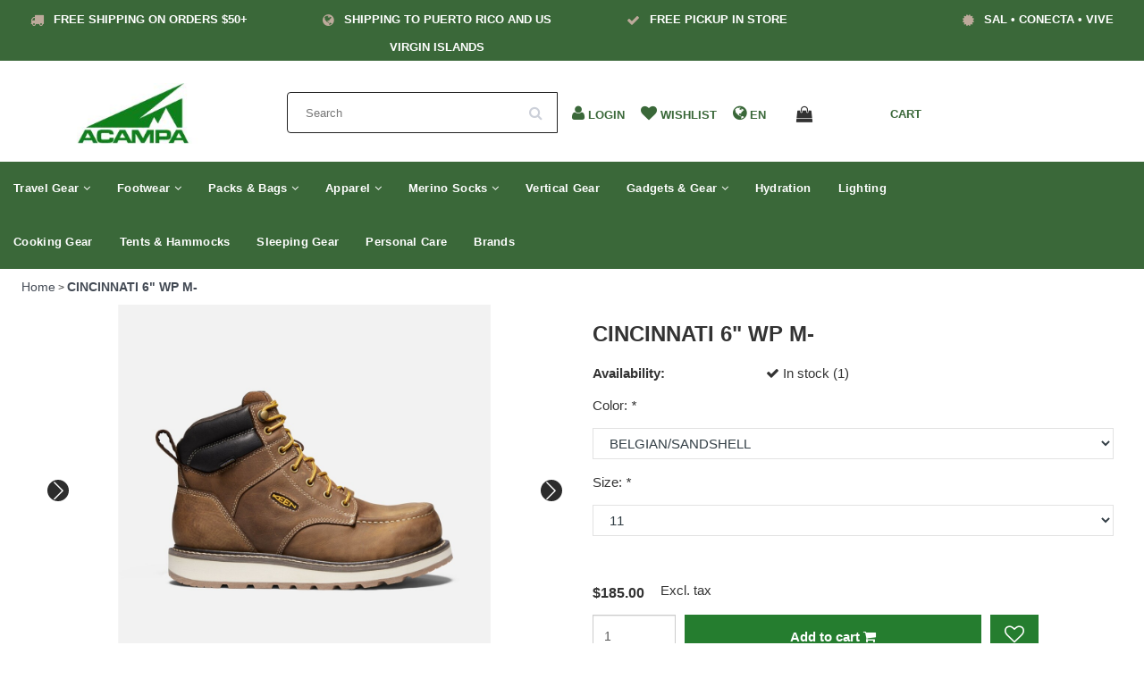

--- FILE ---
content_type: text/html;charset=utf-8
request_url: https://www.acampapr.com/cincinnati-6-wp-m.html
body_size: 19177
content:
<!DOCTYPE html>
<html lang="en" class="html">
    
      
  <head>
    <meta charset="utf-8"/>
<!-- [START] 'blocks/head.rain' -->
<!--

  (c) 2008-2026 Lightspeed Netherlands B.V.
  http://www.lightspeedhq.com
  Generated: 18-01-2026 @ 17:51:00

-->
<link rel="canonical" href="https://www.acampapr.com/cincinnati-6-wp-m.html"/>
<link rel="alternate" href="https://www.acampapr.com/index.rss" type="application/rss+xml" title="New products"/>
<meta name="robots" content="noodp,noydir"/>
<meta property="og:url" content="https://www.acampapr.com/cincinnati-6-wp-m.html?source=facebook"/>
<meta property="og:site_name" content="Acampa Puerto Rico | Best Brands for Outdoor and Travel"/>
<meta property="og:title" content="CINCINNATI 6&quot; WP M-"/>
<meta property="og:description" content="San Juan • Aguadilla | Top outdoor &amp; travel gear. Excellent service and premium brands since 1997. Camping Equipment Rental Service and Arborist Equipment. Th"/>
<meta property="og:image" content="https://cdn.shoplightspeed.com/shops/638079/files/35518757/cincinnati-6-wp-m.jpg"/>
<!--[if lt IE 9]>
<script src="https://cdn.shoplightspeed.com/assets/html5shiv.js?2025-02-20"></script>
<![endif]-->
<!-- [END] 'blocks/head.rain' -->
    <title>CINCINNATI 6&quot; WP M- - Acampa Puerto Rico | Best Brands for Outdoor and Travel</title>
    <meta name="description" content="San Juan • Aguadilla | Top outdoor &amp; travel gear. Excellent service and premium brands since 1997. Camping Equipment Rental Service and Arborist Equipment. Th" >
    <meta name="keywords" content="CINCINNATI, 6&quot;, WP, M-, Climbing equipment, maps, sunglasses, camping apparel, camping clothes, binoculars, bird watching, backpacks, hiking boots, solar lights, hiking shoes, travel gear, headlamps, climbing shoes, outdoor apparel, dry bags, hiking" >
    <meta http-equiv="X-UA-Compatible" content="IE=edge">
    <meta name="viewport" content="width=device-width, initial-scale=1, maximum-scale=1">
    <meta name="apple-mobile-web-app-capable" content="yes">
    <meta name="apple-mobile-web-app-status-bar-style" content="black">


    <link rel="shortcut icon" href="https://cdn.shoplightspeed.com/shops/638079/themes/18028/v/1131375/assets/favicon.ico?20251219152132" type="image/x-icon" >   
    
         <link rel="preconnect"  href="//fonts.googleapis.com/css?family=Roboto:300,400,700&display=swap" type="text/css"/> 
        
    <link rel="stylesheet" href="//maxcdn.bootstrapcdn.com/font-awesome/4.6.1/css/font-awesome.min.css" async="true">    
    <link rel="stylesheet" href="https://unpkg.com/swiper/swiper-bundle.min.css"/>
    <link rel="stylesheet" href="https://cdn.shoplightspeed.com/assets/gui-2-0.css?2025-02-20" async="true">
    <link rel="stylesheet" href="https://cdn.shoplightspeed.com/assets/gui-responsive-2-0.css?2025-02-20" async="true">
    
    <link rel="stylesheet" href="https://cdn.shoplightspeed.com/shops/638079/themes/18028/assets/bootstrap-min.css?20260109194524" async="true" >

    <link rel="stylesheet" href="https://cdn.shoplightspeed.com/shops/638079/themes/18028/assets/navigatie.css?20260109194524" async="true" >
    <link rel="stylesheet" href="https://cdn.shoplightspeed.com/shops/638079/themes/18028/assets/stylesheet.css??20260109194524" async="true" >
    <link rel="stylesheet" href="https://cdn.shoplightspeed.com/shops/638079/themes/18028/assets/settings.css?20260109194524" async="true" >
    <link rel="stylesheet" href="https://cdn.shoplightspeed.com/shops/638079/themes/18028/assets/custom.css??20260109194524" async="true" >
    
    <script src="https://cdn.shoplightspeed.com/assets/jquery-1-9-1.js?2025-02-20"  ></script>
    <script src="https://cdn.shoplightspeed.com/assets/gui.js?2025-02-20"  ></script>    
        <script type="text/javascript" src="https://cdn.shoplightspeed.com/shops/638079/themes/18028/assets/owl-carousel-min.js?20260109194524 "  ></script>
    <link rel="stylesheet" type="text/css" href="https://cdn.shoplightspeed.com/shops/638079/themes/18028/assets/slick.css?20260109194524"  />
    <script src="https://cdn.shoplightspeed.com/shops/638079/themes/18028/assets/slick-min.js?20260109194524"></script>
            <!-- HTML5 Shim and Respond.js IE8 support of HTML5 elements and media queries -->
    <!--[if lt IE 9]>
    <script src="//oss.maxcdn.com/html5shiv/3.7.2/html5shiv.min.js"></script>
    <script src="//oss.maxcdn.com/respond/1.4.2/respond.min.js"></script>
    <![endif]-->
     
  </head>
  
  <body >

    <!-- USPS -->
    


<div class="usps hidden-xs hidden-sm">

  <div class="container-fluid">
  
  <ul>
                
                                        
                <li class="col-xs-6 col-sm-6 col-md-4 col-lg-3 nopadding">
      <i class="fa icon-usp font-md fa-truck " aria-hidden="true"></i> <a href="" title="Free shipping on orders $50+">Free shipping on orders $50+</a></li>
        
                <li class="col-xs-6 col-sm-6 col-md-4 col-lg-3 nopadding">
      <i class="fa icon-usp font-md  fa-globe " aria-hidden="true"></i> <a href="" title="Shipping to Puerto Rico and US Virgin Islands">Shipping to Puerto Rico and US Virgin Islands</a></li>
        
                <li class="col-xs-6 col-sm-6 col-md-4 col-lg-3 nopadding">
      <i class="fa icon-usp font-md fa-check " aria-hidden="true"></i> <a href="" title="Free Pickup in Store">Free Pickup in Store</a></li>
        
                <li class="col-xs-6 col-sm-6 col-md-4 col-lg-3 nopadding">
      <i class="fa icon-usp font-md fa-certificate " aria-hidden="true"></i> <a href="" title="Sal • Conecta • Vive">Sal • Conecta • Vive</a></li>
        
      </ul>
  
</div>

  
</div>

 
    <!-- /USPS -->
    
    <!-- REMARKETING TAG -->
    
            
<script type="text/javascript">
var google_tag_params = {
ecomm_prodid: '41572995',
ecomm_pagetype: 'product',
ecomm_totalvalue: 185.00,
};
</script>

<script>
dataLayer = [{
  google_tag_params: window.google_tag_params
}];
</script>

    <!-- /REMARKETING TAG -->
    
    <!-- HEADER -->
    <header class="usp " data-spy="scroll">
  <div class="container-fluid">
    <div class="wrapper">
    <div class="overlay close_cart_popup"></div>
      <div class="col-md-2 hidden-xs hidden-sm">
      <div class="logo">
        <a href="https://www.acampapr.com/" title="Acampa Puerto Rico | Best Brands for Outdoor and Travel">
          <img src="https://cdn.shoplightspeed.com/shops/638079/themes/18028/v/1131375/assets/logo.png?20251219152132" alt="Acampa Puerto Rico | Best Brands for Outdoor and Travel" />
        </a>
      </div>
    </div>
      
      
  <div class="col-sm-4">
  <div class="search hidden-sm hidden-xs">
            <form class="navbar-form" role="search" action="https://www.acampapr.com/search/" method="get" id="form_search1">
              <div class="input-group">
                <input type="text" class="form-control" autocomplete="off" placeholder="Search" name="q" id="srch">
                <div class="input-group-btn">
                  <button class="btn btn-search" type="submit" title="Search" onclick="$('#form_search1').submit();"><i class="fa fa-search" aria-hidden="true"></i></button>
                  <span id="iconSpan"><img src="https://cdn.shoplightspeed.com/shops/638079/themes/18028/assets/cross.png?20260109194524" id="clearField" alt="clear-search-field" /></span>
                </div><!--input-group-btn-->
              </div><!--input-group-->
              <div class="autocomplete">
                <div class="arrow"></div>
                <div class="products-livesearch"></div>
                <div class="more">
                  <a href="#">View all results <span>(0)</span></a>
                </div><!--more-->
                <div class="notfound">No products found...</div>
              </div><!--autocomplete-->
            </form>
    </div><!--search-->
    </div>
            <div class="col-md-6 paddingmd nopaddingr pull-right header-icon  hidden-xs hidden-sm">
      <div class="header-links paddingmd ">
        
              
        
        
        <div class="user_width">
          <a href="https://www.acampapr.com/account/" title="My account"> <i class="fa fa-user"></i>  <span class="responsive-text-header">Login</span></a>
          </div>
         <div class="heart_width">
           <a href="https://www.acampapr.com/account/wishlist/" title="Add to wishlist"><i class="fa fa-heart"></i> <span class="responsive-text-header">Wishlist</span></a>           </div>
        
        <div class="languages_width ">     
           <i class="fa fa-globe"></i>        <span >   en</span>
          </div> 

        
       
        
        
                        <div class="cart_width hidden-xs hidden-sm">
 <div class="hidden-xs hidden-sm">
          <div class="sticky-change">            
         <div id="cartContainer" class="  cart-container top hidden-xs hidden-sm">
           
          <a href="https://www.acampapr.com/cart/" title="My cart" class="cart">
          <i class="open_cart_popup fa fa-shopping-bag shoppingbag-item" aria-hidden="true"></i>
            <div class="cart-link">Cart</div>
                    </a>
          <div class="view-cart col-md-3">
            
            <div class="total">
              Grand total:<span class="pull-right"><strong>$0.00</strong></span>
              <div class="price-tax">Excl. tax               </div>
              <a href="https://www.acampapr.com/cart/" class="btn btn-md btn-icon btn-view">Checkout <i class="fa fa-shopping-cart" aria-hidden="true"></i></a>
            </div>
            <div class="cartbridge"></div>
          </div>
          <div class="cartshadow"></div>
                    <div class="cartshadowusp"></div>
                  </div>     
      </div><!-- CART -->
    </div>
                 </div>  
        
        
       </div>   
       
    </div><!-- col-md-3 -->
    
    

  </div>
</div>


  <div class="menu-background-color">
<nav class=" col-xs-12 menu2laags navbar navbar-fixed-top yamm nopadding " id="stickynav">
   <div class="mobile-topbar visible-sm visible-xs">
     <style>

      .swiper {
        width: 100%;
      }
      .swiper-slide.usp-slider-font a{font-weight:bold; margin-left:7px;color:#fff;}
      .swiper-slide {
        text-align: center;
        font-size: 14px;
color:#fff;

        /* Center slide text vertically */
        display: -webkit-box;
        display: -ms-flexbox;
        display: -webkit-flex;
        display: flex;
        -webkit-box-pack: center;
        -ms-flex-pack: center;
        -webkit-justify-content: center;
        justify-content: center;
        -webkit-box-align: center;
        -ms-flex-align: center;
        -webkit-align-items: center;
        align-items: center;
      }


    </style>
  

  
    <!-- Swiper -->
    
    <div class="fixedusps usps">
    <div class="swiper mySwiper-usp">
      <div class="swiper-wrapper">
              <div class="swiper-slide usp-slider-font"><i class="fa icon-usp font-md fa-truck" aria-hidden="true"></i> 
                
                <a href="">   Free shipping on orders $50+</a></div>
              <div class="swiper-slide usp-slider-font"><i class="fa icon-usp font-md fa-globe" aria-hidden="true"></i> <a href="">  Shipping to Puerto Rico and US Virgin Islands</a></div>
              <div class="swiper-slide usp-slider-font"><i class="fa icon-usp font-md fa-check" aria-hidden="true"></i> <a href="">  Free Pickup in Store</a></div>
              <div class="swiper-slide usp-slider-font"><i class="fa icon-usp font-md fa-certificate" aria-hidden="true"></i> <a href="">  Sal • Conecta • Vive</a></div>

      </div>

    </div>
    </div>

    <script src="https://unpkg.com/swiper/swiper-bundle.min.js"></script>


    <script>
      var swiper = new Swiper(".mySwiper-usp", {
        spaceBetween: 0,
        loop: true,
        centeredSlides: true,
        autoplay: {
          delay: 2500,
          disableOnInteraction: false,
        },
        pagination: {
          el: ".swiper-pagination",
          clickable: true,
        },
        navigation: {
          nextEl: ".swiper-button-next",
          prevEl: ".swiper-button-prev",
        },
      });
    </script>     
    <div class="container-fluid ">
      <div class="row">
<!--         <div class="col-xs-1 col-sm-1 navbar-header"> -->
          <button type="button" class="navbar-toggle collapsed" data-toggle="collapse" data-target="#navbar" aria-expanded="false" aria-controls="navbar">
            <span class="sr-only">Toggle navigation</span><span class="icon-bar"></span><span class="icon-bar"></span><span class="icon-bar"></span>
          </button>
<!--         </div> -->
    		<div class="col-xs-8 col-sm-9 col-xs-push-1 col-sm-push-1 logo">
          <a href="https://www.acampapr.com/" title="Acampa Puerto Rico | Best Brands for Outdoor and Travel"><img src="https://cdn.shoplightspeed.com/shops/638079/themes/18028/v/1131375/assets/logo.png?20251219152132" alt="Acampa Puerto Rico | Best Brands for Outdoor and Travel" /></a>
        </div>       
    		<div class="col-xs-3 col-sm-3 paddingsm pull-right text-right cart">
      
           <a href="https://www.acampapr.com/account/" title="My account" class="my-account"><i class="fa fa-user" aria-hidden="true"></i></a>
       		<a href="https://www.acampapr.com/cart/" title="My cart" class=""><i class="fa fa-shopping-cart font-md"></i> <span class="cart-total-quantity">0</span> </a>	 
      	</div>
        <div id="search" style="display:none;">
         <form role="search" action="https://www.acampapr.com/search/" method="get" id="form_search1">
              <input type="text" autocomplete="off" placeholder="Search" name="q" id="srch1">              
          </form>
          <a href="#" class="close"><i class="fa fa-times" aria-hidden="true"></i></a>
        </div>
      </div>
    </div>
  </div>
    

  
  
  <div id="navbar" class="collapse navbar-collapse">
        <ul class="nav navbar-nav">  
       

      
      
      <li class=" dropdown yamm-fw"> 
                <span class="togglesub dropdown-toggle" data-toggle="dropdown" role="button" aria-expanded="false"><i class="fa fa-angle-right" aria-hidden="true"></i></span>
                <a title="Travel Gear" href="https://www.acampapr.com/travel-gear/"> Travel Gear <i class="fa fa-angle-down hidden-xs hidden-sm" aria-hidden="true"></i></a>
              
                <ul class="dropdown-menu" role="menu">
          <li class="grid-demo"> 
            <div class="row column">  
                            <div class="item">
                <a title="Carry-On" href="https://www.acampapr.com/travel-gear/carry-on/" class="subtitel">Carry-On</a>
                <ul class="list-unstyled" >
                                    <li class="">
                    <a class="" href="https://www.acampapr.com/travel-gear/carry-on/mens-carry-on/" title="Men&#039;s Carry-On">Men&#039;s Carry-On</a>
                                                  </li>
                                    <li class="">
                    <a class="" href="https://www.acampapr.com/travel-gear/carry-on/womens-carry-on/" title="Women&#039;s Carry-On">Women&#039;s Carry-On</a>
                                                  </li>
                    
                </ul>
              </div>
                            <div class="item">
                <a title="Personal Item" href="https://www.acampapr.com/travel-gear/personal-item/" class="subtitel">Personal Item</a>
                <ul class="list-unstyled" >
                    
                </ul>
              </div>
                            <div class="item">
                <a title="RFID Protection" href="https://www.acampapr.com/travel-gear/rfid-protection/" class="subtitel">RFID Protection</a>
                <ul class="list-unstyled" >
                    
                </ul>
              </div>
                            <div class="item">
                <a title="Travel Accessories" href="https://www.acampapr.com/travel-gear/travel-accessories/" class="subtitel">Travel Accessories</a>
                <ul class="list-unstyled" >
                    
                </ul>
              </div>
                          </div>
          </li> 
        </ul>
              </li>
      
      <li class=" dropdown yamm-fw"> 
                <span class="togglesub dropdown-toggle" data-toggle="dropdown" role="button" aria-expanded="false"><i class="fa fa-angle-right" aria-hidden="true"></i></span>
                <a title="Footwear" href="https://www.acampapr.com/footwear/"> Footwear <i class="fa fa-angle-down hidden-xs hidden-sm" aria-hidden="true"></i></a>
              
                <ul class="dropdown-menu" role="menu">
          <li class="grid-demo"> 
            <div class="row column">  
                            <div class="item">
                <a title="Hiking" href="https://www.acampapr.com/footwear/hiking/" class="subtitel">Hiking</a>
                <ul class="list-unstyled" >
                                    <li class="">
                    <a class="" href="https://www.acampapr.com/footwear/hiking/mens-hiking/" title="Men&#039;s Hiking">Men&#039;s Hiking</a>
                                                  </li>
                                    <li class="">
                    <a class="" href="https://www.acampapr.com/footwear/hiking/womens-hiking/" title="Women&#039;s Hiking">Women&#039;s Hiking</a>
                                                  </li>
                    
                </ul>
              </div>
                            <div class="item">
                <a title="Trail Running" href="https://www.acampapr.com/footwear/trail-running/" class="subtitel">Trail Running</a>
                <ul class="list-unstyled" >
                                    <li class="">
                    <a class="" href="https://www.acampapr.com/footwear/trail-running/mens-trail-running/" title="Men&#039;s Trail Running">Men&#039;s Trail Running</a>
                                                  </li>
                                    <li class="">
                    <a class="" href="https://www.acampapr.com/footwear/trail-running/womens-trail-running/" title="Women&#039;s Trail Running">Women&#039;s Trail Running</a>
                                                  </li>
                    
                </ul>
              </div>
                            <div class="item">
                <a title="Aquatic" href="https://www.acampapr.com/footwear/aquatic/" class="subtitel">Aquatic</a>
                <ul class="list-unstyled" >
                                    <li class="">
                    <a class="" href="https://www.acampapr.com/footwear/aquatic/mens-aquatic/" title="Men&#039;s Aquatic">Men&#039;s Aquatic</a>
                                                  </li>
                                    <li class="">
                    <a class="" href="https://www.acampapr.com/footwear/aquatic/womens-aquatic/" title="Women&#039;s Aquatic">Women&#039;s Aquatic</a>
                                                  </li>
                    
                </ul>
              </div>
                            <div class="item">
                <a title="Climbing &amp; Canyoneering" href="https://www.acampapr.com/footwear/climbing-canyoneering/" class="subtitel">Climbing &amp; Canyoneering</a>
                <ul class="list-unstyled" >
                    
                </ul>
              </div>
                          </div>
          </li> 
        </ul>
              </li>
      
      <li class=" dropdown yamm-fw"> 
                <span class="togglesub dropdown-toggle" data-toggle="dropdown" role="button" aria-expanded="false"><i class="fa fa-angle-right" aria-hidden="true"></i></span>
                <a title="Packs &amp; Bags" href="https://www.acampapr.com/packs-bags/"> Packs &amp; Bags <i class="fa fa-angle-down hidden-xs hidden-sm" aria-hidden="true"></i></a>
              
                <ul class="dropdown-menu" role="menu">
          <li class="grid-demo"> 
            <div class="row column">  
                            <div class="item">
                <a title="Backpacks" href="https://www.acampapr.com/packs-bags/backpacks/" class="subtitel">Backpacks</a>
                <ul class="list-unstyled" >
                                    <li class="">
                    <a class="" href="https://www.acampapr.com/packs-bags/backpacks/mens-backpacks/" title="Men&#039;s Backpacks">Men&#039;s Backpacks</a>
                                                  </li>
                                    <li class="">
                    <a class="" href="https://www.acampapr.com/packs-bags/backpacks/womens-backpacks/" title="Women&#039;s Backpacks">Women&#039;s Backpacks</a>
                                                  </li>
                    
                </ul>
              </div>
                            <div class="item">
                <a title="Day Packs" href="https://www.acampapr.com/packs-bags/day-packs/" class="subtitel">Day Packs</a>
                <ul class="list-unstyled" >
                    
                </ul>
              </div>
                            <div class="item">
                <a title="Duffel Bags" href="https://www.acampapr.com/packs-bags/duffel-bags/" class="subtitel">Duffel Bags</a>
                <ul class="list-unstyled" >
                    
                </ul>
              </div>
                            <div class="item">
                <a title="Travel Bags" href="https://www.acampapr.com/packs-bags/travel-bags/" class="subtitel">Travel Bags</a>
                <ul class="list-unstyled" >
                                    <li class="">
                    <a class="" href="https://www.acampapr.com/packs-bags/travel-bags/mens-travel-bags/" title="Men&#039;s Travel Bags">Men&#039;s Travel Bags</a>
                                                  </li>
                                    <li class="">
                    <a class="" href="https://www.acampapr.com/packs-bags/travel-bags/womens-travel-bags/" title="Women&#039;s Travel Bags">Women&#039;s Travel Bags</a>
                                                  </li>
                    
                </ul>
              </div>
                            <div class="item">
                <a title="Waist Packs &amp; Slings" href="https://www.acampapr.com/packs-bags/waist-packs-slings/" class="subtitel">Waist Packs &amp; Slings</a>
                <ul class="list-unstyled" >
                    
                </ul>
              </div>
                            <div class="item">
                <a title="Waterproof Bags" href="https://www.acampapr.com/packs-bags/waterproof-bags/" class="subtitel">Waterproof Bags</a>
                <ul class="list-unstyled" >
                    
                </ul>
              </div>
                            <div class="item">
                <a title="Accessories" href="https://www.acampapr.com/packs-bags/accessories/" class="subtitel">Accessories</a>
                <ul class="list-unstyled" >
                    
                </ul>
              </div>
                          </div>
          </li> 
        </ul>
              </li>
      
      <li class=" dropdown yamm-fw"> 
                <span class="togglesub dropdown-toggle" data-toggle="dropdown" role="button" aria-expanded="false"><i class="fa fa-angle-right" aria-hidden="true"></i></span>
                <a title="Apparel" href="https://www.acampapr.com/apparel/"> Apparel <i class="fa fa-angle-down hidden-xs hidden-sm" aria-hidden="true"></i></a>
              
                <ul class="dropdown-menu" role="menu">
          <li class="grid-demo"> 
            <div class="row column">  
                            <div class="item">
                <a title="Shirts" href="https://www.acampapr.com/apparel/shirts/" class="subtitel">Shirts</a>
                <ul class="list-unstyled" >
                                    <li class="">
                    <a class="" href="https://www.acampapr.com/apparel/shirts/mens-shirts/" title="Men&#039;s Shirts">Men&#039;s Shirts</a>
                                                  </li>
                                    <li class="">
                    <a class="" href="https://www.acampapr.com/apparel/shirts/womens-shirts/" title="Women&#039;s Shirts">Women&#039;s Shirts</a>
                                                  </li>
                    
                </ul>
              </div>
                            <div class="item">
                <a title="Pants" href="https://www.acampapr.com/apparel/pants/" class="subtitel">Pants</a>
                <ul class="list-unstyled" >
                                    <li class="">
                    <a class="" href="https://www.acampapr.com/apparel/pants/mens-pants/" title="Men&#039;s Pants">Men&#039;s Pants</a>
                                                  </li>
                                    <li class="">
                    <a class="" href="https://www.acampapr.com/apparel/pants/womens-pants/" title="Women&#039;s Pants">Women&#039;s Pants</a>
                                                  </li>
                    
                </ul>
              </div>
                            <div class="item">
                <a title="Jackets" href="https://www.acampapr.com/apparel/jackets/" class="subtitel">Jackets</a>
                <ul class="list-unstyled" >
                                    <li class="">
                    <a class="" href="https://www.acampapr.com/apparel/jackets/mens-jackets/" title="Men&#039;s Jackets">Men&#039;s Jackets</a>
                                                  </li>
                                    <li class="">
                    <a class="" href="https://www.acampapr.com/apparel/jackets/womens-jackets/" title="Women&#039;s Jackets">Women&#039;s Jackets</a>
                                                  </li>
                    
                </ul>
              </div>
                            <div class="item">
                <a title="Rain Gear" href="https://www.acampapr.com/apparel/rain-gear/" class="subtitel">Rain Gear</a>
                <ul class="list-unstyled" >
                                    <li class="">
                    <a class="" href="https://www.acampapr.com/apparel/rain-gear/mens-rain-gear/" title="Men&#039;s Rain Gear">Men&#039;s Rain Gear</a>
                                                  </li>
                                    <li class="">
                    <a class="" href="https://www.acampapr.com/apparel/rain-gear/womens-rain-gear/" title="Women&#039;s Rain Gear">Women&#039;s Rain Gear</a>
                                                  </li>
                    
                </ul>
              </div>
                            <div class="item">
                <a title="Accessories and Repair" href="https://www.acampapr.com/apparel/accessories-and-repair/" class="subtitel">Accessories and Repair</a>
                <ul class="list-unstyled" >
                    
                </ul>
              </div>
                          </div>
          </li> 
        </ul>
              </li>
      
      <li class=" dropdown yamm-fw"> 
                <span class="togglesub dropdown-toggle" data-toggle="dropdown" role="button" aria-expanded="false"><i class="fa fa-angle-right" aria-hidden="true"></i></span>
                <a title="Merino Socks" href="https://www.acampapr.com/merino-socks/"> Merino Socks <i class="fa fa-angle-down hidden-xs hidden-sm" aria-hidden="true"></i></a>
              
                <ul class="dropdown-menu" role="menu">
          <li class="grid-demo"> 
            <div class="row column">  
                            <div class="item">
                <a title="Small to Medium Socks" href="https://www.acampapr.com/merino-socks/small-to-medium-socks/" class="subtitel">Small to Medium Socks</a>
                <ul class="list-unstyled" >
                    
                </ul>
              </div>
                            <div class="item">
                <a title="Large to X-Large Socks" href="https://www.acampapr.com/merino-socks/large-to-x-large-socks/" class="subtitel">Large to X-Large Socks</a>
                <ul class="list-unstyled" >
                    
                </ul>
              </div>
                          </div>
          </li> 
        </ul>
              </li>
      
      <li class=""> 
                <a title="Vertical Gear" href="https://www.acampapr.com/vertical-gear/"> Vertical Gear </a>
              
              </li>
      
      <li class=" dropdown yamm-fw"> 
                <span class="togglesub dropdown-toggle" data-toggle="dropdown" role="button" aria-expanded="false"><i class="fa fa-angle-right" aria-hidden="true"></i></span>
                <a title="Gadgets &amp; Gear" href="https://www.acampapr.com/gadgets-gear/"> Gadgets &amp; Gear <i class="fa fa-angle-down hidden-xs hidden-sm" aria-hidden="true"></i></a>
              
                <ul class="dropdown-menu" role="menu">
          <li class="grid-demo"> 
            <div class="row column">  
                            <div class="item">
                <a title="Maps and Books" href="https://www.acampapr.com/gadgets-gear/maps-and-books/" class="subtitel">Maps and Books</a>
                <ul class="list-unstyled" >
                    
                </ul>
              </div>
                          </div>
          </li> 
        </ul>
              </li>
      
      <li class=""> 
                <a title="Hydration" href="https://www.acampapr.com/hydration/"> Hydration </a>
              
              </li>
      
      <li class=""> 
                <a title="Lighting" href="https://www.acampapr.com/lighting/"> Lighting </a>
              
              </li>
      
      <li class=""> 
                <a title="Cooking Gear" href="https://www.acampapr.com/cooking-gear/"> Cooking Gear </a>
              
              </li>
      
      <li class=""> 
                <a title="Tents &amp; Hammocks" href="https://www.acampapr.com/tents-hammocks/"> Tents &amp; Hammocks </a>
              
              </li>
      
      <li class=""> 
                <a title="Sleeping Gear" href="https://www.acampapr.com/sleeping-gear/"> Sleeping Gear </a>
              
              </li>
      
      <li class=""> 
                <a title="Personal Care" href="https://www.acampapr.com/personal-care/"> Personal Care </a>
              
              </li>
                   <li><a href="https://www.acampapr.com/brands/" class=" single-item" title="Brands">Brands</a></li>
                 </ul> 
        
    
             
    <div id="cartContainer" class="cart-container top hidden-xs hidden-sm">
     <a href="https://www.acampapr.com/cart/" title="My cart" class="cart_sticky_navbar">
       <i class="fa fa-shopping-bag" aria-hidden="true"></i> <span class="cart-total-quantity">0</span>
      </a>
    </div> 
    <!-- stickysearch -->
  </div><!--/.nav-collapse -->
</nav>

</div>





<div class="nav-arrow text-center paddingsm"><i class="fa fa-chevron-down" aria-hidden="true"></i></div>




<script>$(".mobile-topbar .fa-search").click(function () {
  	$('#search').fadeIn("fast");
});

$(".mobile-topbar .close").click(function () {
  	$('#search').fadeOut("fast");
});</script>    



</header>
<div class="search search-bar-mobile hidden-md hidden-lg">
            <form class="navbar-form" role="search" action="https://www.acampapr.com/search/" method="get" id="form_search1">
              <div class="input-group">
                <input type="text" class="form-control" autocomplete="off" placeholder="Search" name="q" id="srch">
                <div class="input-group-btn">
                  <button class="btn btn-search" type="submit" title="Search" onclick="$('#form_search1').submit();"><i class="fa fa-search" aria-hidden="true"></i></button>
                  <span id="iconSpan"><img src="https://cdn.shoplightspeed.com/shops/638079/themes/18028/assets/cross.png?20260109194524" id="clearField" alt="clear-search-field" /></span>
                </div><!--input-group-btn-->
              </div><!--input-group-->

            </form>
    </div><!--search-->


     


	<div class="language_popup popupOfflanguage">
           <div class="cart_popup_header_container">
						
					 <div class="paddingbot font-md cart_title"><strong>Language</strong></div>
          	<i class="fa fa-times close_cart_popup" aria-hidden="true"></i>      
             

             <br>
          
  <ul class="languages-ul">
<li class="btn-group">
  
  <div class="languages" role="menu">
   
    <div class="languages-button"><a href="https://www.acampapr.com/go/product/41572995" title="English">
  <div class="language_container">
      <span class="flag en"></span> </div>
    </a>
    <a href="https://www.acampapr.com/go/product/41572995" title="English"><div class="language_text">English</div></a></div>
      </div>

  </li></ul>  <br>  <br>
             
             
          
             

             </div>

                            
       

</div>

<script>
  
    $('.languages_width').click(function(){
	$('.wrapper').addClass('popupActive');
    $('.language_popup').removeClass('popupOfflanguage');
});
$('.close_cart_popup').click(function(){
	$('.wrapper').removeClass('popupActive');
    $('.language_popup').addClass('popupOfflanguage');
});
</script>

<script>
  
  
  
  $('.open_cart_popup, .cart-link').click(function(){
	$('.wrapper').addClass('popupActive');
    $('.popupheadercart').removeClass('popupOffheadercart');
});
$('.close_cart_popup').click(function(){
	$('.wrapper').removeClass('popupActive');
    $('.popupheadercart').addClass('popupOffheadercart');
});

  

</script>     
    <!-- /HEADER -->

    <!-- MESSAGES -->
        <!-- /MESSAGES -->

    <div class="col-md-12">
  <div class="breadcrumbs breadcrumbsmobile ">
        <a class="breadcrumb_text"  href="https://www.acampapr.com/" title="Home">Home</a>
              > <a class="breadcrumb_text" href="https://www.acampapr.com/cincinnati-6-wp-m.html">CINCINNATI 6&quot; WP M-</a>      </div>
</div>
<!-- [START] PRODUCT -->
<div itemscope itemtype="https://schema.org/Product">
  <meta itemprop="name" content="CINCINNATI 6&quot; WP M-">
  <meta itemprop="image" content="https://cdn.shoplightspeed.com/shops/638079/files/35518757/300x250x2/cincinnati-6-wp-m.jpg" /> 
      <meta itemprop="itemCondition" itemtype="https://schema.org/OfferItemCondition" content="https://schema.org/NewCondition"/>
  <meta itemprop="gtin13" content="191190539965" />    <meta itemprop="sku" content="1023222" /> 

 

<div itemprop="offers" itemscope itemtype="https://schema.org/Offer">
   
    <meta itemprop="price" content="185.00" />
    <meta itemprop="priceCurrency" content="USD" />
     
  <meta itemprop="validFrom" content="2026-01-18" /> 
  <meta itemprop="priceValidUntil" content="2026-04-18" />
  <meta itemprop="url" content="https://www.acampapr.com/cincinnati-6-wp-m.html" />
   <meta itemprop="availability" content="https://schema.org/InStock"/>
  <meta itemprop="inventoryLevel" content="1" />
 </div>
<!-- [START] REVIEWS -->
<!-- [END] REVIEWS -->
</div>
<!-- [END] PRODUCT -->

<div class="container-fluid">


    <!-- PRODUCT -->
    <div class="col-xs-12 col-md-12 nopaddingr">

<div class="row">
        <div class="col-xs-12 col-md-6 margbot">
          
          
<head>


    
    <link
      rel="stylesheet"
      href="https://unpkg.com/swiper/swiper-bundle.min.css"
    />

    <!-- Demo styles -->
    <style>
 
      
/* img.productpage-big-image-slider {
    height: 580px !important;
    width: 100% !important;
    object-fit: cover !important;

} */
      
 img.productpage-thumb-slider {
    height: 176px !important;
    padding: 4px;
} 
      
      
      .swiper {
        width: 100%;
        height: 100%;
      }

      .swiper-slide {
        text-align: center;
        
        /* Center slide text vertically */
        display: -webkit-box;
        display: -ms-flexbox;
        display: -webkit-flex;
        display: flex;
        -webkit-box-pack: center;
        -ms-flex-pack: center;
        -webkit-justify-content: center;
        justify-content: center;
        -webkit-box-align: center;
        -ms-flex-align: center;
        -webkit-align-items: center;
        align-items: center;
      }

      .swiper-slide img {
        display: block;
        width: 100%;
        height: 100%;
        object-fit: cover;
      }





      .swiper-slide {
        background-size: cover;
        background-position: center;
      }

      .mySwiper3 {
        height: 80%;
        width: 100%;
      }

      .mySwiper2 {
        height: 20%;
        box-sizing: border-box;
        padding: 10px 0;
      }

      .mySwiper2 .swiper-slide {
        width: 25%;
        height: 100%;
        opacity: 0.4;
      }

      .mySwiper2 .swiper-slide-thumb-active {
        opacity: 1;
      }

      .swiper-slide img {
        display: block;
        width: 100%;
        height: 100%;
        object-fit: cover;
      }
      
/*      img.productpage-big-image-slider{display: block;
    width: 100% !important;
    height: 700px !important;

    object-fit: cover !important;
        object-position: center;
      } */
      
.swiper-button-next, .swiper-button-prev {
    background-color: #2c2c2c;
    border: 0 solid transparent;
    border-radius: 50%;
    color: #fff;
    height: 24px;
    margin-top: -12px;
    overflow: hidden;
    transition: background-color .2s linear,border-color .2s linear,color .2s linear;
    width: 24px;
}
      .swiper-button-prev:after,  .swiper-button-next:after {

    font-size: 12px;
}
      
           
      @media only screen and (max-width: 600px) {
/*         img.productpage-big-image-slider {
  height: 300px !important;
    width: 130% !important;
    padding: 0 !important;

} */
        img.productpage-thumb-slider{ height: 88px !important;}
        
/*       } */
      
    </style>
  </head>

  <body>
    <!-- Swiper -->

    <div class="swiper mySwiper3">
      <div class="swiper-wrapper">
      
        
           
        
        
        <div class="swiper-slide">
        <a class="zoom first" data-image-id="35518757">             
                    <img class="productpage-big-image-slider" src="https://cdn.shoplightspeed.com/shops/638079/files/35518757/1400x1000x2/cincinnati-6-wp-m.jpg" alt="CINCINNATI 6&quot; WP M-">

                  </a>  
        
        </div>
          
        
        
        <div class="swiper-slide">
        <a class="zoom" data-image-id="35518756">             
                    <img class="productpage-big-image-slider" src="https://cdn.shoplightspeed.com/shops/638079/files/35518756/1400x1000x2/cincinnati-6-wp-m.jpg" alt="CINCINNATI 6&quot; WP M-">

                  </a>  
        
        </div>
          
        
        
        <div class="swiper-slide">
        <a class="zoom" data-image-id="35518760">             
                    <img class="productpage-big-image-slider" src="https://cdn.shoplightspeed.com/shops/638079/files/35518760/1400x1000x2/cincinnati-6-wp-m.jpg" alt="CINCINNATI 6&quot; WP M-">

                  </a>  
        
        </div>
                
       
      

      </div>
      
      
      <div class="swiper-button-next"></div>
      <div class="swiper-button-prev"></div>
    </div>
    

    <div thumbsSlider="" class="swiper mySwiper2">
      <div class="swiper-wrapper">
    
       
                    <div class="swiper-slide">
        <a data-image-id="35518757">             
                    <img src="https://cdn.shoplightspeed.com/shops/638079/files/35518757/cincinnati-6-wp-m.jpg" alt="CINCINNATI 6&quot; WP M-" class="productpage-thumb-slider">
                  </a> 
        </div>  <div class="swiper-slide">
        <a data-image-id="35518756">             
                    <img src="https://cdn.shoplightspeed.com/shops/638079/files/35518756/cincinnati-6-wp-m.jpg" alt="CINCINNATI 6&quot; WP M-" class="productpage-thumb-slider">
                  </a> 
        </div>  <div class="swiper-slide">
        <a data-image-id="35518760">             
                    <img src="https://cdn.shoplightspeed.com/shops/638079/files/35518760/cincinnati-6-wp-m.jpg" alt="CINCINNATI 6&quot; WP M-" class="productpage-thumb-slider">
                  </a> 
        </div>        

      </div>
    </div>

    

    
    
    
    <!-- Swiper JS -->
    <script src="https://unpkg.com/swiper/swiper-bundle.min.js"></script>

    <!-- Initialize Swiper -->
    <script>
      var swiper = new Swiper(".mySwiper2", {
        loop: false,
        spaceBetween: 0,
        slidesPerView: 4,
        freeMode: true,
        watchSlidesProgress: true,
      });
      var swiper2 = new Swiper(".mySwiper3", {
        loop: false,
        spaceBetween: 10,
        
        navigation: {
          nextEl: ".swiper-button-next",
          prevEl: ".swiper-button-prev",
        },
        thumbs: {
          swiper: swiper,
        },
      });
    </script>
  <script>(function(){function c(){var b=a.contentDocument||a.contentWindow.document;if(b){var d=b.createElement('script');d.innerHTML="window.__CF$cv$params={r:'9bfff01c6b421330',t:'MTc2ODc1ODY2MC4wMDAwMDA='};var a=document.createElement('script');a.nonce='';a.src='/cdn-cgi/challenge-platform/scripts/jsd/main.js';document.getElementsByTagName('head')[0].appendChild(a);";b.getElementsByTagName('head')[0].appendChild(d)}}if(document.body){var a=document.createElement('iframe');a.height=1;a.width=1;a.style.position='absolute';a.style.top=0;a.style.left=0;a.style.border='none';a.style.visibility='hidden';document.body.appendChild(a);if('loading'!==document.readyState)c();else if(window.addEventListener)document.addEventListener('DOMContentLoaded',c);else{var e=document.onreadystatechange||function(){};document.onreadystatechange=function(b){e(b);'loading'!==document.readyState&&(document.onreadystatechange=e,c())}}}})();</script><script defer src="https://static.cloudflareinsights.com/beacon.min.js/vcd15cbe7772f49c399c6a5babf22c1241717689176015" integrity="sha512-ZpsOmlRQV6y907TI0dKBHq9Md29nnaEIPlkf84rnaERnq6zvWvPUqr2ft8M1aS28oN72PdrCzSjY4U6VaAw1EQ==" data-cf-beacon='{"rayId":"9bfff01c6b421330","version":"2025.9.1","serverTiming":{"name":{"cfExtPri":true,"cfEdge":true,"cfOrigin":true,"cfL4":true,"cfSpeedBrain":true,"cfCacheStatus":true}},"token":"8247b6569c994ee1a1084456a4403cc9","b":1}' crossorigin="anonymous"></script>
</body><!-- Old product image -->
<!--             <div class="col-xs-2 col-md-2 hidden-xs">
                <ul class=" productpage-images-thumbs hidden-sm hidden-xs col-xs-12 nopadding  ">
                                        <img class="thumb-images" src="https://cdn.shoplightspeed.com/shops/638079/files/35518757/100x150x2/cincinnati-6-wp-m.jpg" data-featured-url="https://cdn.shoplightspeed.com/shops/638079/files/35518757/400x400x2/cincinnati-6-wp-m.jpg" data-original-url="https://cdn.shoplightspeed.com/shops/638079/files/35518757/cincinnati-6-wp-m.jpg" alt="CINCINNATI 6&quot; WP M-" />                     <img class="thumb-images" src="https://cdn.shoplightspeed.com/shops/638079/files/35518756/100x150x2/cincinnati-6-wp-m.jpg" data-featured-url="https://cdn.shoplightspeed.com/shops/638079/files/35518756/400x400x2/cincinnati-6-wp-m.jpg" data-original-url="https://cdn.shoplightspeed.com/shops/638079/files/35518756/cincinnati-6-wp-m.jpg" alt="CINCINNATI 6&quot; WP M-" />                     <img class="thumb-images" src="https://cdn.shoplightspeed.com/shops/638079/files/35518760/100x150x2/cincinnati-6-wp-m.jpg" data-featured-url="https://cdn.shoplightspeed.com/shops/638079/files/35518760/400x400x2/cincinnati-6-wp-m.jpg" data-original-url="https://cdn.shoplightspeed.com/shops/638079/files/35518760/cincinnati-6-wp-m.jpg" alt="CINCINNATI 6&quot; WP M-" />                 </ul>
            </div>
            <div class="product-image shine col-xs-12 col-md-10 text-center-xs">
                <div class="col-xs-12 col-sm-12 product-slide  productpage-images-featured ">
                    
                  <a href="https://cdn.shoplightspeed.com/shops/638079/files/35518757/cincinnati-6-wp-m.jpg" data-fancybox="gallery" class="fancybox-thumb" title="CINCINNATI 6&quot; WP M-">
        <img src="https://cdn.shoplightspeed.com/shops/638079/files/35518757/cincinnati-6-wp-m.jpg" data-original-url="https://cdn.shoplightspeed.com/shops/638079/files/35518757/cincinnati-6-wp-m.jpg" class="featured" alt="CINCINNATI 6&quot; WP M-" />
      </a> 
        
                  
                  <a href="https://cdn.shoplightspeed.com/shops/638079/files/35518756/cincinnati-6-wp-m.jpg" data-fancybox="gallery" class="fancybox-thumb" title="CINCINNATI 6&quot; WP M-">
        <img src="https://cdn.shoplightspeed.com/shops/638079/files/35518756/cincinnati-6-wp-m.jpg" data-original-url="https://cdn.shoplightspeed.com/shops/638079/files/35518756/cincinnati-6-wp-m.jpg" class="featured" alt="CINCINNATI 6&quot; WP M-" />
      </a> 
        
                  
                  <a href="https://cdn.shoplightspeed.com/shops/638079/files/35518760/cincinnati-6-wp-m.jpg" data-fancybox="gallery" class="fancybox-thumb" title="CINCINNATI 6&quot; WP M-">
        <img src="https://cdn.shoplightspeed.com/shops/638079/files/35518760/cincinnati-6-wp-m.jpg" data-original-url="https://cdn.shoplightspeed.com/shops/638079/files/35518760/cincinnati-6-wp-m.jpg" class="featured" alt="CINCINNATI 6&quot; WP M-" />
      </a> 
        
                                  </div>
                       
            </div> -->
<!-- Old product image -->
        </div>


        <div class="col-xs-12 col-md-6 margbot">

            <div class="productpage product" data-stock-allow_outofstock_sale="" data-stock-level="1">

                <div class="col-md-12 col-xs-12 popup-products"></div>



                <div class="col-md-12 col-xs-12 nopadding">
                  <h4> </h4>
                                        <h1><span>CINCINNATI 6&quot; WP M-</span></h1>

                    
                    
                    <div class="product-info paddingsm col-md-12">
                                                                        <dt class="col-xs-12 col-md-4 nopadding">Availability:</dt>
                        <dd class="col-xs-12 col-md-8 nopadding in_stock"><i class="fa fa-check" aria-hidden="true"></i> In stock (1) 
                      </dd>
                                            

                        <div id="cart" class="clearfix col-xs-12 nopadding">
                            <form action="https://www.acampapr.com/cart/add/68218147/" id="product_configure_form" class="product_configure_form clearfix" method="post">
                                
          <meta class="meta-currency" itemprop="priceCurrency" content="USD" />
                      <meta class="meta-price" itemprop="price" content="185" />
                      <meta class="meta-currencysymbol" content="$" />
                                <div class="product-info-options col-md-12 paddingtopbot">

                                    
                                    <div class="individueel-getoond">
                                        <div class="individueel-getoond-custom">
                                            <input type="hidden" name="bundle_id" id="product_configure_bundle_id" value="">
<div class="product-configure">
  <div class="product-configure-options" aria-label="Select an option of the product. This will reload the page to show the new option." role="region">
    <div class="product-configure-options-option">
      <label for="product_configure_option_color">Color: <em aria-hidden="true">*</em></label>
      <select name="matrix[color]" id="product_configure_option_color" onchange="document.getElementById('product_configure_form').action = 'https://www.acampapr.com/product/matrix/41572995/'; document.getElementById('product_configure_form').submit();" aria-required="true">
        <option value="BELGIAN%2FSANDSHELL" selected="selected">BELGIAN/SANDSHELL</option>
      </select>
      <div class="product-configure-clear"></div>
    </div>
    <div class="product-configure-options-option">
      <label for="product_configure_option_size">Size: <em aria-hidden="true">*</em></label>
      <select name="matrix[size]" id="product_configure_option_size" onchange="document.getElementById('product_configure_form').action = 'https://www.acampapr.com/product/matrix/41572995/'; document.getElementById('product_configure_form').submit();" aria-required="true">
        <option value="9">9</option>
        <option value="9.5">9.5</option>
        <option value="10">10</option>
        <option value="10.5">10.5</option>
        <option value="11" selected="selected">11</option>
        <option value="11.5">11.5</option>
        <option value="12">12</option>
        <option value="13">13</option>
        <option value="14">14</option>
      </select>
      <div class="product-configure-clear"></div>
    </div>
  </div>
<input type="hidden" name="matrix_non_exists" value="">
</div>

                                        </div>
                                    </div>
                                                                    </div>
                                <div class="col-md-8 col-xs-8 nopadding">
                                    <div class="pricing">
                                                                              <p class="price price-offer pull-left">
                                        <span class="price pull-left">$185.00</span>                                         <div class="price-tax pull-left">Excl. tax                                         </div>
                                    </div>
                                </div>
                                <!-- col-md-6 -->
                                                                <div class="col-md-12 col-xs-12 nopadding">

                                    <div class="quantity">
                                        <input type="number" name="quantity" class="form-control input-number" value="1" />
                                    </div>


                                                                         <a class="btn-view product_btn popup" data-title="CINCINNATI 6&quot; WP M-" data-id=41572995 href="https://www.acampapr.com/cart/add/68218147/">Add to cart <i class="fa fa-shopping-cart" aria-hidden="true"></i></a>  
                                   <a class="hidden-sm hidden-xs"  href="https://www.acampapr.com/account/wishlistAdd/41572995/" title="Add to wishlist"><i class="fa fa-heart-o products_verlanglijst product-heart"></i></a>                                  
                                </div>
                                                            </form>
                        </div>
                        <!-- cart -->
                  
                  
									<a href="https://www.acampapr.com/compare/add/68218147/" class="product-sub-link ">Add to comparison <i class="fa fa-exchange"></i></a>
                 
           
</a>

                  
                        <div class="tab">
                                                      <button class="tablinks active" onclick="openCity(event, 'Description')">Description</button>
                                                                                <button class="tablinks" onclick="openCity(event, 'Share')">Share</button>
                                                                              
                          
                          <button class="tablinks" onclick="openCity(event, 'omni-location-inventory')">Availability:</button>
                                                  </div>
                        <div id="Description" class="tabcontent" style="display: block;">
                                                    </div>
                                                    <div id="Share" class="tabcontent">
                            <div class="social_media_footer">
                                <a href="https://www.facebook.com/Acampapr" target="blank" title="Facebook"><i class="fa fa-facebook"></i></a>   <a href="https://www.youtube.com/@acampapr" target="blank" title="Youtube"><i class="fa fa-youtube"></i></a> <a href="https://www.instagram.com/acampapr/" target="blank" title="Instagram"><i class="fa fa-instagram"></i></a> </div>
                        </div>
                            
                                                  <div id="omni-location-inventory" class="tabcontent">
                  
<table>  
<tr class="omni-location-inventory">
    <td>Available in store:</td>
    <td class="product-inventory-location-label" id="productLocationInventory">Check availability</td>
  </tr>
</table>
  

  <link rel="stylesheet" type="text/css" href="https://cdn.shoplightspeed.com/assets/gui-core.css?2025-02-20" />

  <div id="gui-modal-product-inventory-location-wrapper">
   <div class="gui-modal-product-inventory-location-background"></div>
   <div class="gui-modal-product-inventory-location" >
     <div class="gui-modal-product-inventory-location-header">
       <p class="gui-modal-product-inventory-location-label">Available in store</p>
       <span id="gui-modal-product-inventory-location-close">Close</span>
     </div>
     <!-- Modal content -->
     <div class="gui-modal-product-inventory-location-container">
       <div id="gui-modal-product-inventory-location-content" class="gui-modal-product-inventory-location-content"></div>
       <div id="gui-modal-product-inventory-location-footer" class="gui-modal-product-inventory-location-footer"></div>
     </div>
   </div>
  </div>

  <script>
    (function() {
      function getInventoryState(quantity) {
        let inventoryPerLocationSetting = 'show_levels';
        switch(inventoryPerLocationSetting) {
          case 'show_levels':
            return quantity > 0 ? 'In stock ('+ quantity +')' : 'Out of stock';
          default:
            return quantity > 0 ? 'In stock' : 'Out of stock';
        }
      }

      function createLocationRow(data, isFirstItem) {
        var locationData = data.location;

        if(!location){
          return null;
        }

        var firstItem      = isFirstItem ? '<hr class="gui-modal-product-inventory-location-content-row-divider"/>' : '';
        var inventoryState = getInventoryState(data.inventory);
        var titleString    = 'state at location';

        titleString = titleString.replace('state', inventoryState);
        titleString = titleString.replace('location', locationData.title);

        return [
          '<div class="gui-modal-product-inventory-location-content-row">', firstItem,
          '<p class="bold">', titleString, '</p>',
          '<p class="gui-product-inventory-address">', locationData.address.formatted, '</p>',
          '<hr class="gui-modal-product-inventory-location-content-row-divider"/>',
          '</div>'].join('');
      }

      function handleError(){
        $('#gui-modal-product-inventory-location-wrapper').show();
        $('#gui-modal-product-inventory-location-content').html('<div class="gui-modal-product-inventory-location-footer">Stock information is currently unavailable for this product. Please try again later.</div>');
      }

      // Get product inventory location information
      function inventoryOnClick() {
        $.getJSON('https://www.acampapr.com/product-inventory/?id=68218147', function (response) {

          if(!response || !response.productInventory || (response.productInventory.locations && !response.productInventory.locations.length)){
            handleError();
            return;
          }

          var locations = response.productInventory.locations || [];

          var rows = locations.map(function(item, index) {
            return createLocationRow(item, index === 0)
          });

          $('#gui-modal-product-inventory-location-content').html(rows);

          var dateObj = new Date();
          var hours = dateObj.getHours() < 10 ? '0' + dateObj.getHours() : dateObj.getHours();
          var minutes = dateObj.getMinutes() < 10 ? '0' + dateObj.getMinutes() : dateObj.getMinutes();

          var footerContent = [
              '<div>',
              '<span class="bold">', 'Last updated:', '</span> ',
              'Today at ', hours, ':', minutes,
              '</div>',
              '<div>Online and in-store prices may differ</div>'].join('');

          $('#gui-modal-product-inventory-location-footer').html(footerContent);

          $('#gui-modal-product-inventory-location-wrapper').show();
        }).fail(handleError);
      }

      $('#productLocationInventory').on('click', inventoryOnClick);

      // When the user clicks on 'Close' in the modal, close it
      $('#gui-modal-product-inventory-location-close').on('click', function(){
        $('#gui-modal-product-inventory-location-wrapper').hide();
      });

      // When the user clicks anywhere outside of the modal, close it
      $('.gui-modal-product-inventory-location-background').on('click', function(){
        $('#gui-modal-product-inventory-location-wrapper').hide();
      });
    })();
  </script>

                  </div>
                                    
                  
                  
                  
                    </div>
              
              
                    <!-- col-md-6 -->

                </div>
            </div>
        </div>        </div>
        <!-- col-md-9 -->






<div class="row">

        <div class="col-md-8 col-xs-12 ">
                        <h2>Product information</h2>
            <div class="product_information content_height height-limit">
                <div class="txt font-lighter font-sm font-lineheight"><div class="flex-container product-features">
<div class="flex-row product-features--row">
<div class="flex-col-12 content-padding product-features--section collapse features-section is-open">
<div class="collapse--body">
<div class="flex-row padding-none">
<div class="feature-segment flex-col-md-5 flex-col-lg-3  padding-none--left">
<h4 class="feature-header">Features</h4>
<ul class="feature-body">
<li>
<div class="feature-value">Left and right asymmetrical, non-metallic carbon-fiber toes offer unobtrusive fit and are 15% lighter than steel</div>
</li>
<li>
<div class="feature-value">KEEN.DRY waterproof, breathable membrane</div>
</li>
<li>
<div class="feature-value">Oil- and slip-resistant non-marking rubber outsole</div>
</li>
<li>
<div class="feature-value">Electrical hazard (EH) rated - providing a secondary source of protection in case of accidental contact with live electrical circuits</div>
</li>
<li>
<div class="feature-value">Full-grain Waterproof Leather Upper - Barnyard Resistant</div>
</li>
<li>
<div class="feature-value">KEEN Luftcell: Air-infused, PU midsole for weightless comfort</div>
</li>
<li>
<div class="feature-value">Continuous Goodyear welt construction for enhanced durability under extreme working conditions</div>
</li>
<li>
<div class="feature-value">Shellback heel support</div>
</li>
<li>
<div class="feature-value">Locking metal lace hooks</div>
</li>
<li>
<div class="feature-value">Removable, dual-density PolyAer PU footbed with aerated pillow-top cushioning.</div>
</li>
</ul>
</div>
<div class="feature-segment flex-col-md-5 flex-col-lg-3  offset-md-1">
<h4 class="feature-header">Material</h4>
<ul class="feature-body">
<li>
<div class="feature-value">Full-grain Waterproof Leather - Barnyard Resistant</div>
</li>
<li>
<div class="feature-value">Oil- and slip-resistant non-marking rubber outsole</div>
</li>
<li>
<div class="feature-value">KEEN Luftcell: Air-infused, PU midsole for weightless comfort</div>
</li>
<li>
<div class="feature-value">Moisture-Wicking Textile Lining</div>
</li>
<li>
<div class="feature-value">Removable, dual-density PolyAer PU footbed with aerated pillow-top cushioning.</div>
</li>
</ul>
</div>
<div class="feature-segment flex-col-md-5 flex-col-lg-3  padding-none--right-lg offset-lg-1">
<h4 class="feature-header">Technologies</h4>
<ul class="feature-body">
<li>
<div class="feature-value">KEEN.DRY</div>
<div class="">
<div class="content-asset">A proprietary waterproof, breathable membrane that lets vapor out without letting water in.</div>
</div>
</li>
<li>
<div class="feature-value">Barnyard Proof</div>
<div class="">
<div class="content-asset">Superior leather resists the damaging effects of oleic acid, urea, sodium chloride, and ammonium hydroxide in order to extend the life of your boot.</div>
</div>
</li>
<li>
<div class="feature-value">Left and Right Asymmetrical Safety Toe</div>
<div class="">
<div class="content-asset">Uniquely anatomically correct steel, aluminum, &amp; composite toe designs provide a roomier toe box and maximum comfort. Meets ASTM F2412-11 and F2413-11 I/75 and C/75 Standards.</div>
</div>
</li>
<li>
<div class="feature-value">Electrical Hazard</div>
<div class="">
<div class="content-asset">Provides a secondary source of protection when outsole accidentally comes in contact with live electrical circuits, helping to reduce the potential of electric shock.</div>
</div>
</li>
</ul>
</div>
<div class="feature-segment flex-col-md-5 flex-col-lg-3  padding-none--left-lg feature-offset">
<h4 class="feature-header">Weight &amp; Dimensions</h4>
<ul class="feature-body">
<li>
<div class="feature-value"><span class="feature-name">Weight: </span>34.5 oz / 978.1 g</div>
</li>
<li>
<div class="feature-value"><span class="feature-name">Calf Circumference: </span>1.5 in / 3.8 cm</div>
</li>
<li>
<div class="feature-value"><span class="feature-name">Collar Height: </span>6.0 in / 15.2 cm</div>
</li>
</ul>
</div>
<div class="feature-segment flex-col-md-5 flex-col-lg-3  offset-lg-1">
<h4 class="feature-header">Safety Features</h4>
<ul class="feature-body">
<li>
<div class="feature-value"><span class="feature-name">Safety Rating:</span></div>
</li>
<li>
<div class="feature-value">Meets ASTM F2412-18 and F2413-18 M I/75 C/75 EH standards</div>
</li>
<li>
<div class="feature-value">Meets ASTM F2913-17 SATRA Non-Slip Testing Standards</div>
</li>
<li>
<div class="feature-value">Meets ASTM F1677-96 MARK II Non-Slip Testing Standards</div>
</li>
<li>
<div class="feature-value">Midsole meets ASTM D471-06 903# oil and isooctane chemical resistance standards</div>
</li>
<li>
<div class="feature-value"><span class="feature-name">Toe Type: </span>Carbon-Fiber Toe</div>
</li>
<li>
<div class="feature-value"><span class="feature-name">Duty Type: </span>Heavy Duty</div>
</li>
<li>
<div class="feature-value">Water Proof</div>
</li>
<li>
<div class="feature-value">Certified Slip Resistant (Mark II)</div>
</li>
</ul>
</div>
</div>
</div>
</div>
</div>
<div class="flex-row product-features--row">
<div class="flex-col-12 content-padding product-features--section collapse description-section is-open">
<div class="section-header">
<h3>Description</h3>
</div>
<div class="collapse--body description-drawer--container">
<div class="flex-row padding-none description-content-container">
<div class="flex-col-md-8 flex-col-lg-6 description-drawer--heading padding-none">
<h4>This heavy-duty wedge introduces lightweight comfort into a classic style. Carbon-fiber toes and air-infused midsole offer unbeatable comfort while an EH-rated rubber outsole provides better slip-resistance.</h4>
</div>
</div>
<div class="description-features">
<div class="content-asset"> </div>
</div>
</div>
</div>
</div>
</div>
<div class="pdp-enhanced-content loaded" data-lazy-load-url="/us-work-pdp-cincinnati-carbon-toe-3up.html?view=ajax">
<div class="pd-pagedesignerlayout banner-hat">
<div id="us-work-pdp-cincinnati-carbon-toe-3up" class="">
<div class="experience-region experience-main">
<div class="experience-component experience-layouts-region3up4up"> </div>
</div>
</div>
</div>
</div></div>
            </div>
            <div class="read_more">Leer más <i class="fa fa-angle-down" aria-hidden="true"></i></div>
            <div class="read_less hidden">Read less <i class="fa fa-angle-up" aria-hidden="true"></i></div>
                    </div>

        <div class="col-md-1 nopadding hidden-xs"></div>
        <div class="col-md-6 col-xs-12 ">
                    </div>
  </div>




         
            
      
                <div class="col-xs-12 recent_product">
            <h2>Recently viewed <a href="https://www.acampapr.com/recent/clear/" title="Clear" class="text-right small">Clear</a></h2>
              
  <div class="col-xs-6 col-md-3">
        <div class="col-xs-12 paddingtop">
          <a href="https://www.acampapr.com/cincinnati-6-wp-m.html" title="CINCINNATI 6&quot; WP M-">
                  <img loading=lazy src="https://cdn.shoplightspeed.com/shops/638079/files/35518757/360x360x2/cincinnati-6-wp-m.jpg" class="margtop productimg loading=lazy  ajax" alt=" CINCINNATI 6&quot; WP M-" data-url="https://www.acampapr.com/cincinnati-6-wp-m.html" data-img loading=lazy src="https://cdn.shoplightspeed.com/shops/638079/files/35518757/160x160x2/cincinnati-6-wp-m.jpg" />
          </a>
        </div>
    
      <a href="https://www.acampapr.com/cincinnati-6-wp-m.html" title="CINCINNATI 6&quot; WP M-">
        <h3>
         CINCINNATI 6&quot; WP M-
        </h3>
      </a>
      
            
      <span class="price">$185.00    
         
      </span>         
      
              
      
                  
    
    
  </div>
    
    <script>
  
  $(document).ready( function() {
    $('.product').each( function() {
      var target = $(this).find('.productimg'),
        $target = $(target),
        normalImg = $target.attr('src');
      $(this).hover( function () {
        var hoverImg = $target.attr('data-hover'),
          url = $target.attr('data-url').replace('html', 'ajax');
        if ( ! hoverImg ) {
          $.getJSON( url, function( response ) {
            if ( response.images[1] ) {
              hoverImg = response.images[1].replace("50x50", "280x280");
              // console.log (hoverImg);
              $target.attr( 'data-hover', hoverImg );
       		    $target.attr( 'src', hoverImg );
            };
          });
        } else {
          $target.attr( 'src', hoverImg );
        }
      }, function(){
        $target.attr( 'src', normalImg );
      } );
    } );
  } );

</script> 
        </div>
               
      

      

    </div>







<script>
    (function($) {
        $(document).ready(function() {
            var $productFooter = $('#product_footer');
            if ($productFooter.length && $('#product_configure_form_footer').length) {
                var $formElements = $productFooter.find('input,select,radio,textarea,button,a');
                $formElements.each(function() {
                    var $this = $(this);
                    var onclick = $this.attr('onclick');
                    var onchange = $this.attr('onchange');
                    var id = $this.attr('id');
                    var attr = {};
                    if (onclick) {
                        onclick = onclick.replace(/product_configure_form/g, 'product_configure_form_footer');
                        $this.attr('onclick', onclick);
                        attr['onclick'] = onclick;
                    }
                    if (onchange) {
                        onchange = onchange.replace(/product_configure_form/g, 'product_configure_form_footer');
                        $this.attr('onchange', onchange);
                        attr['onchange'] = onchange;
                    }
                    // Change action.
                    $.each(attr, function(key, val) {
                        var prepos = val.indexOf('.action');
                        if (-1 !== prepos) {
                            // Er wordt een actie overschreven.
                            var search = "/';";
                            var searchpos = prepos + val.substring(prepos).indexOf(search);
                            // ++ omdat we na de / moeten invoegen.
                            searchpos++;
                            if (-1 !== searchpos) {
                                var newval = val.slice(0, searchpos) + "#product_footer" + val.slice(searchpos);
                                $this.attr(key, newval);
                            }
                        }
                    });

                    // Set id/for pairs to unique values.
                    if (id) {
                        var $label = $('label[for="' + id + '"]', $productFooter);
                        id = id + '_footer';
                        $this.attr('id', id);
                        if ($label.length) {
                            $label.attr('for', id);
                        }
                    }
                });
            }
        });
    })(jQuery);
</script>

<!-- Product tabs -->
<script>
    function openCity(evt, cityName) {
        var i, tabcontent, tablinks;
        tabcontent = document.getElementsByClassName("tabcontent");
        for (i = 0; i < tabcontent.length; i++) {
            tabcontent[i].style.display = "none";
        }
        tablinks = document.getElementsByClassName("tablinks");
        for (i = 0; i < tablinks.length; i++) {
            tablinks[i].className = tablinks[i].className.replace(" active", "");
        }
        document.getElementById(cityName).style.display = "block";
        evt.currentTarget.className += " active";
    }
</script>
<!-- Product tabs -->
<!-- Product images -->
<script>
    $(document).ready(function() {

        $(".various").fancybox({
            maxWidth: 800,
            maxHeight: 450,
            fitToView: false,
            width: '100%',
            height: '100%',
            autoSize: false,
            closeClick: false,
            openEffect: 'fade',
            closeEffect: 'fade'
        });
        $(".fancybox").fancybox({
            fitToView: true
        });

        $(".owl-carousel").owlCarousel({
            items: 1,
            nav: true,
            slideSpeed: 300,
            paginationSpeed: 400,
            singleItem: true,
            responsive: true,
            responsiveRefreshRate: 200,
            responsiveBaseWidth: window,
            margin: 0,
            navText: ["<i class='fa fa-chevron-left'></i>", "<i class='fa fa-chevron-right'></i>"]
        });
    });
</script>
<script>
    $(document).ready(function() {

        $(".various").fancybox({
            maxWidth: 800,
            maxHeight: 450,
            fitToView: false,
            width: '100%',
            height: '100%',
            autoSize: false,
            closeClick: false,
            openEffect: 'fade',
            closeEffect: 'fade'
        });
        $(".fancybox").fancybox({
            fitToView: true
        });

        $(".owl-carousel").owlCarousel({
            items: 1,
            nav: true,
            slideSpeed: 300,
            paginationSpeed: 400,
            singleItem: true,
            responsive: true,
            responsiveRefreshRate: 200,
            responsiveBaseWidth: window,
            margin: 0,
            navText: ["<i class='fa fa-chevron-left'></i>", "<i class='fa fa-chevron-right'></i>"]
        });

        $(".btn-add-review").click(function() {
            $("#review-popup").show();
            $('#review-popup input').focus();
        });
        $("#review-popup .close").click(function() {
            $("#review-popup").hide();
        });
    });
</script>



<style>

</style>

</div>

<!-- Product images -->

<script type="text/javascript">
// Ver 1.1 - Date 2-5-2016 >> fixed pricefromtext bug
// Ver 1.0 - Date 15-12-2014
  
function priceUpdate_init() {
  //$(data.form+' .pricing').attr('data-original-price', priceUpdate_getPriceFromText($(data.form+' .price').html()));
  var form = '#product_configure_form';
  var data = {
    form: form,
    currency: $(form+' .meta-currency').attr('content'),
    currencysymbol: $(form+' .meta-currencysymbol').attr('content'),
    price: $(form+' .meta-price').attr('content'),
  uvp: false /*default value*/
  }
  
  if ($(data.form+' .pricing .price-old').length > 0) {
    data.productPricing = {
      org: data.price,
      cur: priceUpdate_getPriceFromText(data, $(data.form+' .price-new').html()),
      old: priceUpdate_getPriceFromText(data, $(data.form+' .price-old').html())
    }
    if ($(data.form+' .pricing .price-old .uvp').length > 0) {
      data.uvp = $('<div>').append($(data.form+' .pricing .price-old .uvp').clone()).html();
    }
  } else {
    data.productPricing = {
      org: data.price,
      cur: priceUpdate_getPriceFromText(data, $(data.form+' .price').html()),
      old: false
    }
  }
  $(data.form+' .product-configure-custom .product-configure-custom-option').each(function(){
    $(this).find('input[type="checkbox"]').each(function(){ $(this).change(function(){
      priceUpdate_updateForm(data, $(this));
    });});
    $(this).find('input[type="radio"]').each(function(){ $(this).change(function(){
      priceUpdate_updateForm(data, $(this));
    });});
    $(this).find('select').each(function(){ $(this).change(function(){
      priceUpdate_updateForm(data, $(this));
    });});
  })
}

// Update het formulier (prijzen etc.)
function priceUpdate_updateForm(data, changeObj) {
  
  oldPrice = data.productPricing.old;
  currentPrice = data.productPricing.cur;
  
  var optionPriceTotal = 0;
  var addValue = 0;
  $(data.form+' .product-configure-custom .product-configure-custom-option').each(function(){
    $(this).find('input[type="checkbox"]:checked').each(function(){
      addValue = priceUpdate_getPriceFromText(data, $(this).parent().children('label[for="'+$(this).attr('id')+'"]').html());
      if (!isNaN(addValue) && addValue != null) { optionPriceTotal += addValue; }
    });
    $(this).find('input[type="radio"]:checked').each(function(){
      addValue = priceUpdate_getPriceFromText(data, $(this).parent().children('label[for="'+$(this).attr('id')+'"]').html());
      if (!isNaN(addValue) && addValue != null) { optionPriceTotal += addValue; }
    });
    $(this).find('select option:selected').each(function(){
      addValue = priceUpdate_getPriceFromText(data, $(this).html());
      if (!isNaN(addValue) && addValue != null) { optionPriceTotal += addValue; }
    });
  })
  //console.log('curr '+currentPrice);
  //console.log('optiontotal: '+optionPriceTotal);
  
  if (oldPrice != false) {
    oldPrice = priceUpdate_formatPrice(oldPrice + optionPriceTotal, data);
  if (data.uvp != false) {oldPrice += ' '+data.uvp};
  }
  currentPrice = priceUpdate_formatPrice(currentPrice + optionPriceTotal, data);
  
  if ($(data.form+' .pricing .price-old').length > 0) {
    $(data.form+' .pricing .price').html('<span class="price-old">'+oldPrice+'</span><span class="price-new">'+currentPrice+'</span>');
    $(data.form+' .pricing .price').addClass('price-offer');
  } else {
    $(data.form+' .pricing .price').html(currentPrice);
    $(data.form+' .pricing .price').removeClass('price-offer');
  }

}

function priceUpdate_formatPrice(value, data) {
  return data.currencysymbol+''+value.formatMoney(2, ',', '.');
}

function priceUpdate_getPriceFromText(data, val) {
  if (val.search(data.currencysymbol) == -1 || val.lastIndexOf(data.currencysymbol) < 0 || val.indexOf(data.currencysymbol) < 0) {
    return null;
  }
  val = val.substring(val.lastIndexOf(data.currencysymbol)+1);
  val = val.replace(/[^0-9-]/g,'');
  valInt = val.substring(0, val.length - 2);
  valDecimals = val.substring(val.length - 2);
  val = valInt + '.' + valDecimals;
  val = parseFloat(val);
  return val;
}

  
if (Number.prototype.formatMoney == undefined) {
Number.prototype.formatMoney = function(c, d, t){
var n = this,
    c = isNaN(c = Math.abs(c)) ? 2 : c,
    d = d == undefined ? "." : d,
    t = t == undefined ? "," : t,
    s = n < 0 ? "-" : "",
    i = parseInt(n = Math.abs(+n || 0).toFixed(c)) + "",
    j = (j = i.length) > 3 ? j % 3 : 0;
   return s + (j ? i.substr(0, j) + t : "") + i.substr(j).replace(/(\d{3})(?=\d)/g, "$1" + t) + (c ? d + Math.abs(n - i).toFixed(c).slice(2) : "");
};
};

$(document).ready(function() {
  priceUpdate_init();
});

</script> 
<script type="text/javascript">
  /*
  * V1.4.1 - Date 20-11-2015 *Verbeteringen voor HTTPS
  *
  * Changelog
  * 1.4 - Date 30-10-2015 *Ondersteuning voor HTTPS (main.js is vereist)
  * 1.3 - Date 22-05-2015 - ??
  */
  $(document).ready(function() {
    $('a.popup, input.popup').click(function(event) {
      event.preventDefault();
      $(this).closest('.product').find('.messages').remove();
      var popupAttsAjax = {
        this: this,
        popupSelector: '.popup-products',
        title: $(this).attr('data-title'),
        image: $('<div>').append($(this).closest('.product').find('img.featured').clone()).html(),
        id: (this.id),
        shopId: '638079',
        shopDomain: 'https://www.acampapr.com/',
        shopDomainNormal: 'https://www.acampapr.com/',
        shopDomainSecure: 'https://www.acampapr.com/',
        shopB2B: '1'
      };
      if (window.location.protocol == "https:") {
        popupAttsAjax.shopDomain = popupAttsAjax.shopDomainSecure;
      } else {
        popupAttsAjax.shopDomain = popupAttsAjax.shopDomainNormal;
      }
      productPopup_init(popupAttsAjax);
    });
  });
  
  function productPopup_init(popupAttsAjax) {
    var product = $(popupAttsAjax.this).closest('.product');
    var dataStock_allow_outofstock_sale = Boolean(product.data('stock-allow_outofstock_sale'));
    var dataStock_level = product.data('stock-level');
    var containerForm = $(popupAttsAjax.this).closest('.product_configure_form');
    var ajaxAddToCartUrl = containerForm.attr('action');
    var formData = containerForm.serializeObject();
    if (typeof formData.quantity == 'undefined') {
      formData.quantity = "1";
    }
    var loadUrl = ajaxAddToCartUrl;
    var continueAjax = true;
    var errorHTML = '';
    if (dataStock_allow_outofstock_sale == true) {
      continueAjax = true;
    } else {
      if (parseInt(formData.quantity) <= dataStock_level) {
        continueAjax = true;
      } else {
        continueAjax = true;
      }
    }
    if (continueAjax == true) {
      $(popupAttsAjax.popupSelector).html('Loading');
      $(popupAttsAjax.popupSelector).fadeIn('fast');
      var popupHtml = '';
      popupHtml += '<a href="#" class="close"><i class="fa fa-close"></i></a>';
      if (window.location.protocol == "https:") {
        loadUrl = loadUrl.replace(popupAttsAjax.shopDomain, popupAttsAjax.shopDomainSecure);
      }
      $('<div id="loadedContentAdToCard"></div>').load(loadUrl, formData, function(response, status, xhr) {
        var returnPage = $(this);
        var errors = returnPage.find('.messages .error');
        var info = returnPage.find('.messages .info');
        if (status == 'error') {
          $('.popup-products').html(xhr.status + " " + xhr.statusText);
          setTimeout(function() {
            $(popupAttsAjax.popupSelector).fadeOut('fast');
            $(popupAttsAjax.popupSelector).html('');
          }, 2000);
        } else {
          if (errors.length > 0) {
            popupHtml += '<div class="messages"><ul class="error">' + errors.html() + '</ul></div>';
            $('.popup-products').html(popupHtml);
            setTimeout(function() {
              $(popupAttsAjax.popupSelector).fadeOut('fast');
              $(popupAttsAjax.popupSelector).html('');
            }, 2000);
          } else {
            var productTitle = '';
            if (typeof popupAttsAjax.title !== 'undefined') {
              var productTitle = popupAttsAjax.title;
            }
            popupHtml += '<div class="col-md-12 text-center"><div class="title">' + productTitle + '</div></div>';
            if (typeof popupAttsAjax.image != 'undefined') {
              console.log(popupAttsAjax.image);
              popupHtml += '<div class="text-center col-md-12 col-sm-12 paddingsm">' + popupAttsAjax.image + '</div>';
            }
            if (info.length > 0) {
              popupHtml += '<div class="text-center col-md-12 col-sm-12 paddingsm"><div class="messages"><ul class="info">' + info.html() + '</ul></div></div>';
            }
            popupHtml += '<div class="text-center col-md-12 col-sm-12 paddingsm">The product is added to the shopping cart</div>';
            popupHtml += '<div class="buttons text-center paddingsm">';
            popupHtml += '<a href="#" class="btn btn-md btn-view btn-outline verder" onclick="reloadFunction()">Continue shopping</a>';
            popupHtml += '<a href="https://www.acampapr.com/cart/" class="btn btn-md btn-view checkout">Checkout</a>';            
            popupHtml += '</div>';
            $('.popup-products').html(popupHtml);
            $(popupAttsAjax.popupSelector + ' a.close, ' + popupAttsAjax.popupSelector + ' a.verder').click(function(event) {
              event.preventDefault();
              $(popupAttsAjax.popupSelector).fadeOut('fast');
              $(popupAttsAjax.popupSelector).html('');
            });
            updateHeaderCartHTML(returnPage);
          }
        }
        $(this).remove();
      });
    }
  };
    
    function productPopup_updateHeaderCartHTML(page) {
    var newCartContent = $(page).find('#cartContainer');
  $('#cartContainer a.cart').html(newCartContent.find('a.cart').html());
  $('#cartContainer .view-cart').html(newCartContent.find('.view-cart').html());
  if (typeof updateCartContainerTotalQuantity == 'function') {
    updateCartContainerTotalQuantity();
  }
  }
    if ($.fn.serializeObject == undefined) {
    $.fn.serializeObject = function() {
    var o = {};
  var a = this.serializeArray();
  $.each(a, function() {
    if (o[this.name]) {
      if (!o[this.name].push) {
        o[this.name] = [o[this.name]];
      }
      o[this.name].push(this.value || '');
    } else {
      o[this.name] = this.value || '';
    }
  });
  return o;
  };
  };
  
  
  function reloadFunction() {
   window.location.reload(true); 
}
</script>    
    <!-- FOOTER -->
    
    


<footer class="footer">
  <div class="footer-sale paddingxs">
    <div class="container-fluid">
        <div class="hidden-xs col-md-4 nopadding"></div>
        <div class="col-xs-12 col-sm-2 col-md-2 nopadding">
            
        </div>
        <div class="col-xs-12 col-sm-2 col-md-2 nopadding">
         
        </div>
        <div class="hidden-xs col-md-4 nopadding"></div>
    </div>
</div>
  <div class="main_footer">
    <div class="container-fluid paddinglg">

      <div class="col-xs-12 col-sm-3 col-md-4 padding gray-border-bottom-footer">
                        <form class="form-newsletter" action="https://www.acampapr.com/account/newsletter/" method="post">
                <h4>Let&#039;s stay in touch!</h4>
                <p>Sign up for our newsletter</p>
                <input type="hidden" name="key" value="e4f8f7efb52a08eb54f48f5214070cb7" />
                <input type="email" class="" name="email" value="" placeholder="E-mail address" />
                <button type="submit" class=""><i class="fa fa-envelope"></i></button>
            </form>
          


<h4>Follow us or share us?</h4>
           

<div class="social_media_footer">
                <a href="https://www.facebook.com/Acampapr" target="blank" title="Facebook"><i class="fa fa-facebook"></i></a>   <a href="https://www.youtube.com/@acampapr" target="blank" title="Youtube"><i class="fa fa-youtube"></i></a> <a href="https://www.instagram.com/acampapr/" target="blank" title="Instagram"><i class="fa fa-instagram"></i></a> </div>


        </div><div class="col-xs-12 col-sm-3 col-md-4 padding">
          
					                           <div class="footer_img">
        <a href="https://www.acampapr.com/" title="Acampa Puerto Rico | Best Brands for Outdoor and Travel">
          <img src="https://cdn.shoplightspeed.com/shops/638079/themes/18028/v/1132160/assets/footer_img.png?20251229144418" alt="Acampa Puerto Rico | Best Brands for Outdoor and Travel" />
        </a>
      </div>
                                        
        </div>
        <div class="col-xs-12 col-sm-3 col-md-2 padding">
            <h4>Contact information</h4>
            Acampa Nature Adventures            <br/>517 Avenida Andalucia, San Juan            <br/>Base Ramey Shopping Center, Aguadilla <br/><a href="/cdn-cgi/l/email-protection#b2dbdcd4ddf2d3d1d3dfc2d3c2c09cd1dddf"><span class="__cf_email__" data-cfemail="8ae3e4ece5caebe9ebe7faebfaf8a4e9e5e7">[email&#160;protected]</span></a> 
                    <br/>Tel: SJ: (787) 706-0695  Aguadilla: (787) 973-4663  <br/>
                    
          
            <br />
            <br/>            <br/>            <br/>            <br/><br/>

        </div>
        <div class="col-xs-12 col-sm-3 col-md-2 padding gray-border-bottom-footer">
           
<div class="footer-dropdown">

 <h4>Servicio al cliente:</h4></div>
           <div class="panelInformationFooterDropdown ">

 <ul>
                                <li><a href="https://www.acampapr.com/service/about/" title="About Us">About Us</a></li>
                                <li><a href="https://www.acampapr.com/service/general-terms-conditions/" title="General Terms &amp; Conditions">General Terms &amp; Conditions</a></li>
                                <li><a href="https://www.acampapr.com/service/payment-methods/" title="Payment Methods">Payment Methods</a></li>
                                <li><a href="https://www.acampapr.com/service/shipping-returns/" title="Return Policy">Return Policy</a></li>
                 
            </ul></div>
        </div>
        
        
        </div>
</div>
  
    <div class="extralink_footer">
    <div class="container-fluid paddinglg">
    <div class="col-xs-12 col-sm-3 col-md-3 padding gray-border-bottom-footer"> 
      
      <div class="footer-dropdown">
<h4>Popular Categories</h4>
        </div>
      <div class="panelInformationFooterDropdown ">
                        <ul>
              </ul>
      </div>
      </div>
    <div class="col-xs-12 col-sm-3 col-md-3 padding gray-border-bottom-footer"> 
      <div class="footer-dropdown">

<h4>Popular Brands</h4></div>
               <div class="panelInformationFooterDropdown ">

 <ul>
              </ul></div>
      
        </div>
    <div class="col-xs-12 col-sm-3 col-md-3 padding gray-border-bottom-footer">
      <div class="footer-dropdown">
<h4>Opening hours</h4></div>
      <div class="panelInformationFooterDropdown ">
          <table class="openingstijden_container">
          <tr><td><strong>Monday:</strong></td><td class="openingstijden">San Juan: 11:00am - 5:00pm    Aguadilla: Closed</td></tr>
          <tr><td><strong>Tuesday:</strong></td><td class="openingstijden">San Juan: 11:00am - 5:00pm    Aguadilla: Closed</td></tr>
          <tr><td><strong>Wednesday:</strong></td><td class="openingstijden">San Juan: 11:00am - 5:00pm    Aguadilla: 12:30pm - 5:30pm</td></tr>
          <tr><td><strong>Thursday:</strong></td><td class="openingstijden">San Juan: 11:00am - 5:00pm    Aguadilla: 9:00am-5:30pm</td></tr>
          <tr><td><strong>Friday:</strong></td><td class="openingstijden">San Juan: 11:00am - 5:00pm    Aguadilla: 9:00am-5:30pm</td></tr>
          <tr><td><strong>Saturday:</strong></td><td class="openingstijden">San Juan: 11:00am - 5:00pm    Aguadilla: 9:00am-5:30pm</td></tr>
          <tr><td><strong>Sunday:</strong></td><td class="openingstijden">San Juan: Closed    Aguadilla: Closed</td></tr>
         </table>
  </div>

  </div>
    <div class="col-xs-12 col-sm-3 col-md-3 padding blog-articles gray-border-bottom-footer">
        
        </div> 

     <div class="col-xs-12 col-sm-3 col-md-3 padding gray-border-bottom-footer"> 
       <div class="footer-dropdown">
<h4>Popular products</h4>
 </div>
       <div class="panelInformationFooterDropdown ">
       <ul>
              </ul>
</div>

  </div>
   <div class="col-xs-12 col-sm-3 col-md-3 padding gray-border-bottom-footer"><div class="footer-dropdown"> <h4>Sal | Conecta | Vive</h4></div>
 <div class="panelInformationFooterDropdown "><ul>
     </ul></div>
  </div>
      <div class="col-xs-12 col-sm-6 col-md-3 padding gray-border-bottom-footer"> 
        <div class="footer-dropdown"><h4>My account</h4></div>
             <div class="panelInformationFooterDropdown "> <ul>
                <li><a href="https://www.acampapr.com/account/information/" title="Account information">Account information</a></li>
                <li><a href="https://www.acampapr.com/account/orders/" title="My orders">My orders</a></li>
                <li><a href="https://www.acampapr.com/account/tickets/" title="My tickets">My tickets</a></li>
                <li><a href="https://www.acampapr.com/account/wishlist/" title="My wishlist">My wishlist</a></li>
                 
                              </ul>
               
        </div>
                    </div>

      
      
      
      
      
      
      
      
      
      <div class="col-xs-12 col-sm-6 col-md-3 padding gray-border-bottom-footer hidden-lg hidden-md hidden-sm"> 
        <div class="footer-dropdown"><h4>Languages</h4></div>
             <div class="panelInformationFooterDropdown ">
                
  <ul class="languages-ul">
<li class="btn-group">
  
  <div class="languages" role="menu">
   
    <div class="languages-button"><a href="https://www.acampapr.com/go/product/41572995" title="English">
  <div class="language_container">
      <span class="flag en"></span> </div>
    </a>
    <a href="https://www.acampapr.com/go/product/41572995" title="English"><div class="language_text">English</div></a></div>
      </div>

  </li></ul>               
        </div>
             
      </div>
      
                <div class="col-xs-12 col-sm-6 col-md-3 padding gray-border-bottom-footer hidden-lg hidden-md hidden-sm"> 
        <div class="footer-dropdown"><h4>Currency</h4></div>
             <div class="panelInformationFooterDropdown ">
                     <ul class="languages-ul">
                         <li class="currency-button currency-width"><a href="https://www.acampapr.com/session/currency/usd/" rel="nofollow" title="usd">$</a>
              </li>
              </ul>
               
        </div>
             
      </div>
           </div>
  </div>
    
    <div class="copyright_footer">




              <div class="payments">
            <a href="https://www.acampapr.com/service/payment-methods/" title="Payment methods">
                    <img loading=lazy src="https://cdn.shoplightspeed.com/assets/icon-payment-mastercard.png?2025-02-20" alt="MasterCard" class="img-payments"  />
                    <img loading=lazy src="https://cdn.shoplightspeed.com/assets/icon-payment-visa.png?2025-02-20" alt="Visa" class="img-payments"  />
                    <img loading=lazy src="https://cdn.shoplightspeed.com/assets/icon-payment-americanexpress.png?2025-02-20" alt="American Express" class="img-payments"  />
                  </a>
                              </div>
      
        <div class="copyright paddingmd">

            © Acampa Puerto Rico | Best Brands for Outdoor and Travel | Webshop design by <a target="_blank" href="https://www.ooseoo.com/lightspeed-webshop/" rel="nofollow">OOSEOO</a> | Powered by             <a href="http://www.lightspeedhq.com" title="Lightspeed"  target="_blank" >Lightspeed</a>    
          
                  </div>
        <!-- copyright -->
    </div>

</footer>



<style>
@media only screen and (max-width: 767px) {
.footer-dropdown {
  cursor: pointer;
  text-align: left;
  transition: 0.4s;
}
  .footer-dropdown h4{margin-top:32px;}
.footer-dropdown:after {
    content: '\002B';
    font-family: 'proxima-icons';
    color: #777;
    font-weight: bold;
    float: right;
    margin-left: 5px;
    margin-top: -31px;
    margin-bottom: 26px;
}

.active-footer-dropdown:after {
  content: "\2212";
}
  
.gray-border-bottom-footer {
    border-bottom: 1px solid rgba(155,155,155,.17);
}
  
.panelInformationFooterDropdown {
  max-height: 0;
  overflow: hidden;
  transition: max-height 0.2s ease-out;
}
  
  .social_media_footer .fa{font-size: 28px;
    margin-right: 10px;}
  }
</style>
<script data-cfasync="false" src="/cdn-cgi/scripts/5c5dd728/cloudflare-static/email-decode.min.js"></script><script>
var acc = document.getElementsByClassName("footer-dropdown");
var i;

for (i = 0; i < acc.length; i++) {
  acc[i].addEventListener("click", function() {
    this.classList.toggle("active-footer-dropdown");
    var panelInformationFooterDropdown = this.nextElementSibling;
    if (panelInformationFooterDropdown.style.maxHeight) {
      panelInformationFooterDropdown.style.maxHeight = null;
    } else {
      panelInformationFooterDropdown.style.maxHeight = panelInformationFooterDropdown.scrollHeight + "px";
    } 
  });
}
</script>    <!-- /FOOTER -->
    


        
    
         
    
        
    <!-- [START] 'blocks/body.rain' -->
<script>
(function () {
  var s = document.createElement('script');
  s.type = 'text/javascript';
  s.async = true;
  s.src = 'https://www.acampapr.com/services/stats/pageview.js?product=41572995&hash=dac3';
  ( document.getElementsByTagName('head')[0] || document.getElementsByTagName('body')[0] ).appendChild(s);
})();
</script>
  
<!-- Global site tag (gtag.js) - Google Analytics -->
<script async src="https://www.googletagmanager.com/gtag/js?id=G-5REPMNQH5C"></script>
<script>
    window.dataLayer = window.dataLayer || [];
    function gtag(){dataLayer.push(arguments);}

        gtag('consent', 'default', {"ad_storage":"denied","ad_user_data":"denied","ad_personalization":"denied","analytics_storage":"denied","region":["AT","BE","BG","CH","GB","HR","CY","CZ","DK","EE","FI","FR","DE","EL","HU","IE","IT","LV","LT","LU","MT","NL","PL","PT","RO","SK","SI","ES","SE","IS","LI","NO","CA-QC"]});
    
    gtag('js', new Date());
    gtag('config', 'G-5REPMNQH5C', {
        'currency': 'USD',
                'country': 'US'
    });

        gtag('event', 'view_item', {"items":[{"item_id":"1023222","item_name":"CINCINNATI 6\" WP M-","currency":"USD","item_brand":"","item_variant":"\"Color: BELGIAN\/SANDSHELL\",\"Size: 11\"","price":185,"quantity":1,"item_category":"Footwear"}],"currency":"USD","value":185});
    </script>
<!-- [END] 'blocks/body.rain' -->
    
   
<script>
    $('.open_filter_popup').click(function(){
	$('.html').addClass('noScroll');

});
  
  $('.close_cart_popup').click(function(){
	$('.html').removeClass('noScroll');

});
    </script>
    
    <script type="text/javascript" src="https://cdn.shoplightspeed.com/shops/638079/themes/18028/assets/bootstrap-min.js?20260109194524"></script>
    <script type="text/javascript" src="https://cdn.shoplightspeed.com/shops/638079/themes/18028/assets/bootstrap-tabs.js?20260109194524"></script>
    <script type="text/javascript" src="https://cdn.shoplightspeed.com/shops/638079/themes/18028/assets/jquery-ui-1-13-2.js?20260109194524"></script>
    <script type="text/javascript" src="https://cdn.shoplightspeed.com/shops/638079/themes/18028/assets/jquery-modal-min.js?20260109194524"></script>
    <script src="https://cdnjs.cloudflare.com/ajax/libs/fancybox/3.4.2/jquery.fancybox.min.js"></script>
    <script type="text/javascript" src="https://cdn.shoplightspeed.com/assets/jquery-zoom-1-7-0.js?2025-02-20"></script>
    <script type="text/javascript" src="https://cdn.shoplightspeed.com/shops/638079/themes/18028/assets/responsive-tabs.js?20260109194524"></script>
    <script type="text/javascript" src="https://cdn.shoplightspeed.com/shops/638079/themes/18028/assets/doubletaptogo.js?20260109194524"></script>
    <script type="text/javascript" src="https://cdn.shoplightspeed.com/assets/gui-responsive-2-0.js?2025-02-20"></script>
    <script type="text/javascript" src="https://cdn.shoplightspeed.com/assets/gui.js?2025-02-20"></script>
    <script type="text/javascript" src="https://cdn.shoplightspeed.com/shops/638079/themes/18028/assets/main.js?20260109194524"></script>           
    
   
    
    
        
  </body>
    
  



  </html>

--- FILE ---
content_type: text/css; charset=UTF-8
request_url: https://cdn.shoplightspeed.com/shops/638079/themes/18028/assets/stylesheet.css??20260109194524
body_size: 14116
content:
html{scroll-behavior: smooth !important;}

.gui-blog{margin-bottom: 20px;
    padding-right: 15px;
    padding-left: 15px;
    margin-right: auto;
    margin-left: auto;
    max-width: 97%;}

.wsa-demobar{z-index:99999!important;  height: auto!important;
    background: #1F2227!important;
    box-shadow: none!important;
    border-bottom: 0px !important;
    line-height: 42px!important;
    text-shadow: none!important;}
body.no-scroll .shopnow-products{position:fixed;-moz-box-shadow:0 0 0 1000px rgba(0,0,0,0.5);-webkit-box-shadow:0 0 0 1000px rgba(0,0,0,0.5);box-shadow:0 0 0 1000px rgba(0,0,0,0.5);}
.shopnow-products,.popup-products{-moz-box-shadow:0 0 0 1000px rgba(0,0,0,0.5)!important;-webkit-box-shadow:0 0 0 1000px rgba(0,0,0,0.5)!important;box-shadow:0 0 0 1000px rgba(0,0,0,0.5)!important;}
.productpage.product .popup-products{top:85px;}
.product .messages .error{text-align:center;}
#product-tab-content img{height:auto!important;}
#gui-popover-terms-and-conditions{position:fixed;width:70%;z-index:99999;margin-left:calc(35% - 30%);box-shadow:0 0 0 3000px rgba(0,0,0,0.5);}

.affix-top .sticky-cart #cartContainer {display:none;}
.affix .sticky-cart #cartContainer {display:block;}

/*-------------------------------- Default */
span.old-price {
    text-decoration: line-through;
}
span.price,span.new-price{font-size:16px;font-weight:bold;}
.new-price{color:#FF3333;}
.sticky-mobile{position:fixed;bottom:0;left:0;z-index:999;width:100%;font-size:24px;line-height:0;}
.sticky-mobile .price-tax{top:-10px;font-size:8px;}
input[type="text"],textarea{box-shadow:none!important;}
textarea:focus{outline:0;}
body{-webkit-font-smoothing:antialiased;}
h1{font-size:24px; font-weight:bold;}
h2{    font-size: 3.25rem; font-weight:bold;}
h3{font-size:15px;}
h4{font-size:13px;}
hr {margin:10px 0px 0px;}
ol li{margin-left:25px;}
p{font-size:16px; line-height:1.8;}
img{max-width:100%!important;}
iframe{border:none!important;}
.nomargin{margin:0!important;}
.margtopxs{margin-top:14px;}
.margtop{margin-top:20px;}
.margtopbot{margin:20px 0px;}
.margtop100{margin-top:100px}
.margright{margin-right:15px;}
.margbot{margin-bottom:20px;}
.nopadding{padding:0!important;}
.nopaddingr{padding-right:0;}
.nopaddingl{padding-left:0;}
.nopaddingrlg{padding-top:40px;padding-right:15px;padding-bottom:40px;}
.nopaddinglr{padding:20px 0px;}
.paddingllg{padding-left:25px;}
.paddinglsm{padding-left:5px;}
.paddingrmd{padding-right:15px;padding-left:0;}
.paddingproduct{padding-right:0;padding-left:0;}
.paddinground{padding:15px;}
.paddinglr{padding:15px 0px 15px 15px;}
.paddingtop{padding:10px 0px 0px 0px;}
.paddingbot{padding:0px 0px 20px 0px;}
.paddingtopbot{padding:15px 0px;}
.paddingxs{padding-top:5px;padding-bottom:5px;padding-left:0px;padding-right:0px;}
.paddingsm{padding-top:10px;padding-bottom:10px;padding-left:0px;padding-right:0px;}
.paddingmd{padding-top:25px;padding-bottom:25px;padding-left:0px;padding-right:0px;}
.paddinglg{padding-top:40px;padding-bottom:40px;padding-left:0px;padding-right:0px;}
.center{margin:0 auto;width:10%;margin-top:20px;}
.text-align-left{text-align:left;}
.white{background:#fff;}
.grey{background:#eee;}
.shadow{box-shadow: 1px 2px 0px 0px #e5e5e5;}
.roundcorners {border-radius:6px;}
.clear-right{clear:right;}
.dropdown-menu{right:0;left:inherit;min-width:30px;z-index:2000;}
.float-right{float:right !important;}
.languages .flag{float:left;background-image:url(flags.png);background-repeat:no-repeat;margin-right:10px;overflow:hidden;text-indent:-9999px;width:15px;height:10px;margin-top:2px;background-size:100% auto;}
.languages .flag.nl { background-position:0 -10px; }
.languages .flag.de { background-position:0  -20px; }
.languages .flag.en { background-position:0  -30px; }
.languages .flag.fr { background-position:0 -40px; }
.languages .flag.es { background-position:0 -50px; }
.languages .flag.it { background-position:0 -60px; }
.languages .flag.el { background-position:0 -70px; }
.languages .flag.tr { background-position:0 -80px; }
.languages .flag.pt { background-position:0 -90px; }
.languages .flag.pl { background-position:0 -100px; }
.languages .flag.sv { background-position:0 -110px; }
.languages .flag.ru { background-position:0 -120px; }
.languages .flag.da { background-position:0 -130px; }
.languages .flag.no { background-position:0 -140px; }
.languages .flag.us { background-position:0 -150px; }
.languages .flag.fc { background-position:0 -160px; }
.languages .flag.bg { background-position:0 -170px; }

.language_container{width: 35%;
    padding: 5px;
    height: 26px;}
.language_text {
    margin-left: 33px;
    margin-top: -22px;
  cursor:pointer;
}
/*-------------------------------- Input fields */

input[type=text]{border:1px solid #e3e3e3;border-radius:4px;padding:3px 8px;color:#333;font-size:13px;}
input[type=text]:focus{outline:none;border:1px solid #4fc1e4;color:#999;}
.search{position:relative;}
.search .fa-search{position:absolute;color:#ccd0d9;top:0;right:0;font-size:16px;padding:12px; z-index:3;}
.search .fa-search:hover{color:#434A54;}
header .search.hidden-sm.hidden-xs {
    margin-top: 35px;
}
.search-bar-mobile{ padding: 0px 8px 15px 21px !important;    margin-top: 37px;}


/*-------------------------------- USP */

.usps{min-height:45px;padding-top:6px;}
.usps ul{padding:0;}
.usps ul li{list-style-type:none;padding-top:15px;text-align:left;line-height:30px;text-align:center;-webkit-font-smoothing: subpixel-antialiased;}
ul.languages-ul {
    padding: 0;
    margin: 0;
}

@media screen and (max-width:991px) {

  .languages-button{text-align:center;width:100vw !important;}
  
header.usp {
    margin-top: 104px;
}
  
  .usps ul li{line-height:45px;} button.slick-prev.product_slider.slick-arrow,button.slick-next.product_slider.slick-arrow{   background-color:#fff;border:none;position: absolute;
    top: 50%;
    left: -6vw;
    z-index: 1;
    opacity: .5;
    font-size: 125%;
    background: none;
    border: 0;}
 button.slick-next.product_slider.slick-arrow{     margin-left: 80vw;}
  ul.slick-dots {
    top: 0;
    padding: 0;
    list-style: none;
    text-align: center;
    left: 0;
    right: 0;
}

ul.slick-dots li button {
    -webkit-appearance: none;
    text-indent: -9999px;
    white-space: nowrap;
    border: 0;
    background: #c5c5c5;
    width: 9px;
    height: 9px;
    border-radius: 100%;
  padding:0;


}

ul.slick-dots li {
    display: inline-block;
    padding: 0 5px;
}

ul.slick-dots li.slick-active button {
    background: #112244;
}

ul.slick-dots li button:focus {
    outline: none;
}
}
.usps ul li:first-child{text-align:left;}
.usps ul li:last-child{text-align:right;}
.usps ul li .icon-usp{top:2px;margin-right:7px;position:relative;}
.usps ul li a {font-size: 13px;text-transform: uppercase;font-weight: bold;}
@media screen and (max-width:991px) {.usps .col-sm-6:nth-child(4), .usps .col-sm-6:nth-child(3) {display:none;}}
@media screen and (max-width:1200px) {
  .usps .col-md-4:nth-child(4) {display:none;} 
  span.responsive-text-header{display:none;}
}
.usp-column{padding:5px 20px;}
.usp-column ul{padding-left:0;}
.usp-column ul li{list-style-type:none;line-height:2.2em;}
.usp-column ul li .fa-check{margin-right:7px;border-radius: 10px;padding: 3px;color:#fff;font-size:10px;}
/*-------------------------------- Header */


.mobile-topbar i {line-height:1.3em;font-size:1.6em; margin:10px}
.mobile-topbar .logo img {margin-left:auto;margin-right:auto;display:block;margin-top:6px;max-height:65px;}
.mobile-topbar .cart-total-quantity {border-radius: 20px;padding: 1px 6px;top: 10px;right: 27px;width: 18px;height: 18px;position: absolute;}
.mobile-topbar #search {display:none;}
.mobile-topbar #search input {width: 100%;border-radius: 0px;padding:20px 20px;background: #efefef;border-top:none;font-size:16px;}
.mobile-topbar .close {right: 20px;top: 61px;z-index: 9;font-size: 18px;position: absolute;opacity: 1;}
.mobile-topbar .close i {color: rgba(190, 0, 0, 1);}



.logo img{max-width:200px!important;margin-top: 25px;
    margin-bottom: 15px;}
@media screen and (max-width:991px) {
    button.open_filter_popup.btn.btn-md.btn-view.btn-icon.variant{width:100%;}
  .logo{position:relative;margin-top:0px;height:auto;text-align:center;}.logo a {margin:auto;}.logo img{max-width:190px!important;margin-top: 5px; position: inherit;}}

header{width:100%;}
.index header{margin-bottom:0;}
@media screen and (max-width:768px) {

  i.fa-user {font-size:26px!important;margin-left:0px!important;}.header-links > li{font-size:13px!important;}}
@media screen and (max-width:768px) {header {margin-bottom:0px;}}
.header-select{position:absolute;right:14px;}
.header-links.pull-left{position:relative;left:-38px;}
.header-links.pull-left li{text-align:left;}
.header-links > .languages_width > li{display:inline-block;margin-top:3px;margin-right:3px;text-align:right;font-size:11px;}
.header-links > .languages_width > li.divide{padding:0 2px;opacity:.2;}
.header-links > .languages_width > li a{color:#333!important;}
.header-links > .languages_width > li.btn-group{margin-top:-1px;}
.header-links > .languages_width > li.btn-group .languages li a{padding:3px 45px 3px 15px}
.header-links > .languages_width > li.btn-group.first{margin-left:5px;}
.header-links > .languages_width > li.btn-group button{border:0;background:#FFF;border-radius:3px;padding:3px 10px;color:#333;}
.header-links ul.dropdown-menu li a{color:#333!important;}
.btn-group:hover ul.dropdown-menu{display: block !important;margin-top:0px;}
.dropdown-menu a{font-size:11px;}
.input-group-btn #iconSpan > img{position:absolute;top:15px;left:-40px;z-index:2;cursor:pointer;}
.pull-right.top{position:relative;right:-7px;}
.nav-arrow {display:none;}

.header-links .user_width, .heart_width,.languages_width{float:left; padding-right:3%;text-transform: uppercase;font-weight:bold;font-size:13px;}
.header-links .cart_width{ float:left;margin-left:15px;}
.header-links .languages_width{float:left; cursor:pointer;}
.header-links .keurmerk_width {
    width: 21%;
    height: 40px;
    float: left;
    margin: -7px -7px -7px 8px;
}

header .cart-link{float: right;
    margin-left: 5px;
  cursor:pointer;

    font-weight: bold;
    text-transform: uppercase;font-size:13px;}
/*-------------------------------- Slider */
a.btn.btn-md.btn-view.btn-icon.variant.slider-home-btn{position: absolute;
    margin-top: 397px;
    margin-left: 81px;}
.optie-1 .products {min-height:400px;}
.optie-1 .products .product.home {min-height:100px;border-bottom:1px solid #eee;}
.optie-1 .products .product.home:last-child {border:none;}
.optie-1 .products .product.home h3 {font-size:13px;max-height:30px;min-height:30px;}
.optie-1 .products .product.home img {margin-top:8px;}
.optie-1 .products .product.home .price {margin: 0 0 -70px 0 !important;}
.optie-1 .products .product.home .btn {transform:none;bottom:-10px;position:relative;float:right;}
.optie-1 .products .product.home .stars-holder{display:none;}
.optie-1 .products .product.home .unitprice {margin: 12px 0 10px;line-height: 1em;float: right;}

@media screen and (min-width:1300px) {
  .optie-2 .owl-carousel .item img{height:430px;}
}
.optie-2 .item .lazyOwl{height: 429px;}
.optie-2 .item .lazyOwl a{display: inline-block;height: 100%; width: 100%;}
.owl-carousel .item img{display:block;width:100%;height:auto;}
.owl-carousel .owl-wrapper:after{content:".";display:block;clear:both;visibility:hidden;line-height:0;height:0;}
.owl-carousel{display:none;position:relative;width:100%;-ms-touch-action:pan-y;margin-bottom:20px;}
.owl-carousel .owl-wrapper{display:none;position:relative;-webkit-transform:translate3d(0px,0px,0px);}
.owl-carousel .owl-wrapper-outer{overflow:hidden;position:relative;width:100%;}
.owl-carousel .owl-wrapper-outer.autoHeight{-webkit-transition:height 500ms ease-in-out;-moz-transition:height 500ms ease-in-out;-ms-transition:height 500ms ease-in-out;-o-transition:height 500ms ease-in-out;transition:height 500ms ease-in-out;}
.owl-carousel .owl-item{float:left;}
.owl-controls .owl-page,.owl-controls .owl-buttons div{cursor:pointer;}
.owl-controls{-webkit-user-select:none;-khtml-user-select:none;-moz-user-select:none;-ms-user-select:none;user-select:none;-webkit-tap-highlight-color:rgba(0,0,0,0);}
.grabbing{cursor:url(grabbing.png) 8 8,move;}
.owl-carousel .owl-wrapper,.owl-carousel .owl-item{-webkit-backface-visibility:hidden;-moz-backface-visibility:hidden;-ms-backface-visibility:hidden;-webkit-transform:translate3d(0,0,0);-moz-transform:translate3d(0,0,0);-ms-transform:translate3d(0,0,0);}
.owl-theme .owl-controls{text-align:center;position:relative;top:-40px;}
.owl-theme .owl-controls .owl-buttons div{color:#FFF;display:inline-block;zoom:1;*display:inline;margin:5px;padding:3px 10px;font-size:12px;-webkit-border-radius:30px;-moz-border-radius:30px;border-radius:30px;background:#869791;filter:Alpha(Opacity=50);opacity:.5;}
.owl-theme .owl-controls.clickable .owl-buttons div:hover{filter:Alpha(Opacity=100);/*IE7 fix*/opacity:1;text-decoration:none;}
.owl-theme .owl-controls .owl-page{display:inline-block;zoom:1;*display:inline;/*IE7 life-saver */}
.owl-theme .owl-controls .owl-page span{display:block;width:12px;height:12px;margin:5px 7px;filter:Alpha(Opacity=50);/*IE7 fix*/opacity:.5;-webkit-border-radius:20px;-moz-border-radius:20px;border-radius:20px;background:#869791;}
.owl-theme .owl-controls .owl-page.active span,.owl-theme .owl-controls.clickable .owl-page:hover span{filter:Alpha(Opacity=100);/*IE7 fix*/opacity:1;}
.owl-theme .owl-controls .owl-page span.owl-numbers{height:auto;width:auto;color:#FFF;padding:2px 10px;font-size:12px;-webkit-border-radius:30px;-moz-border-radius:30px;border-radius:30px;}
.owl-item.loading{min-height:150px;background:url(AjaxLoader.gif) no-repeat center center;}

.slider.margtop {top:20px;margin-bottom:60px;}
.slider h2{margin:0;padding:0 0 10px;}
.slider .box .box-stack{height:160px;background:#f1f1f1;}

.collection .col-lg-6:nth-child(even){float:right;}
.owl-carousel .caption{top: -3px;z-index: 3;padding: 13px 0 !important;height: 40px;background: none repeat scroll 0 0 rgba(255, 255, 255, 0.9);color: #000;text-align: center;text-transform: uppercase;font-weight: 500;font-size: 16px;width: calc(100% - 640px);display: block;margin: 0 auto;text-align: center;border-radius: 3px !important;bottom: 75px !important;top: inherit !important;line-height: 15px;font-size: 18px !important;}
.heading{margin-bottom:14px;font-size:14px;}
.heading h2{margin:0 0 11px;padding:0;font-size:22px;}
.owl-carousel .caption{border-radius:6px;padding:25px 30px;position:relative;top:-170px;z-index:999;font-size:20px;text-transform:uppercase;font-weight:700;}
.owl-pagination{position: relative;}
.slider .slogan h2 {font-weight:bold;font-size:20px;}
.slider .slogan h2:before {}
.slider .slogan{padding: 15px 20px;text-align: center;font-size: 16px;border-radius: 4px;}
.brandsContainer .brands{border-bottom:1px solid #eee;padding-bottom:15px;position:relative;margin:15px 0;}
.brands .slider img{ opacity:0.5; -webkit-transition: all 0.3s ease-in-out; -moz-transition: all 0.3s ease-in-out; -ms-transition: all 0.3s ease-in-out; -o-transition: all 0.3s ease-in-out; transition: all 0.3s ease-in-out;max-width: 70%; }
.brands .slider img:hover{opacity:1;}
#gui-form {margin-bottom:20px;}
.gui-blog-article header ul li {color:#333;}
.gui-blog-social {padding-top:20px;}
.gui-blog-article {border:none;}
.gui-list ul li {background:url('gui-arrow.png') no-repeat left center;}
.gui a.gui-button-large.gui-button-action {border:none;font-weight:bold;font-size:20px;}
#gui-wrapper {margin-bottom:20px;}
.gui-block-content, .gui-table {background:#fff;}

.blogs img{object-fit:fill;object-fit: cover;
    width: 100%;
    height: 316px;}
.blogs h4 {font-weight:bold;min-height:30px;max-height: 76px;font-size: 26px;
    padding: 10px;}
.blogs .btn-xs {font-weight: bold;padding: 3px 9px!important;float:left;margin-left:12px;}
.blogs .date {text-transform:uppercase;padding: 5px 10px;width: auto;display: block;top: 50px;position: absolute;border-radius:0px 4px 4px 0px;}
.blogs .date .fa {padding-right:5px;}
.blogs .blog-article {margin-right:15px;min-height:570px;max-height:600px;padding-top:0px;background-color: white;}
.blogs .blog-article .description {    color: #676767;
    font-size: 16px;
    padding: 12px;
    overflow: hidden;
    text-overflow: ellipsis;
    max-height: 105px;;

    font-size: 16px;
    padding: 12px;}

@media screen and (max-width:992px) {
  

  
  .blogs .blog-article{margin-right:0;
  margin:28px;
  width:92%;}
  
  .blogs .btn-xs{
    padding: 3px 9px!important;
    margin-top: 0;
    margin-right: 50px;}
  
}


.blog-article.paddingmd img{width: 100%;height: 315px;object-fit: cover;}
.gui-blog-article header img {float:left;}
.blogs .blogWrapper:last-child .blog-article {margin-right:0px;}
.blogs a:hover{  text-decoration: none !important;}
/*-------------------------------- Homepage */

 h2.homepage_title{margin:20px auto;display:block;text-align:center;margin-top:80px;}

h2.homepage_title_content{font-weight:bold;font-size:24px;margin:20px auto;margin-top:80px;}
.category .image,.container-fluid.homepage-banners.nopadding{padding:7.5px 7.5px 0 7.5px   !important;}

.shop_the_look_img{width:100%;height:80px;}
.container-fluid.product.home input[type="checkbox"]{    width: 26px;
    height: 26px;
    margin-top: 26px;}

/*-------------------------------- Sidebar */

.sidebar {margin-bottom:30px;}
.brands .box{padding:10px 0;}
.brands h3{overflow:hidden;height:27px;font-weight:700;font-size:12px;}
.brands .box .btn{top:-20px;}
.sidebar .box{margin-bottom:15px;padding: 1px 20px 20px;}
.sidebar .box h3{font-weight:bold;}
.product-sidebar{padding-top:10px;}
.product-sidebar h3{overflow:hidden;margin:0;padding:0;text-overflow:ellipsis;font-size:13px;}
.product-sidebar .price{font-size:15px;}
a.breadcrumb_text{margin-top:-20px;font-size:14px;}
.breadcrumbsmobile {
    font-size: 12px;
    max-width: 98.5%;
    margin: 0 auto;
    padding: 10px 0 10px 0;
}
a.breadcrumb_text:last-child{font-weight:bold;}
.breadcrumbs {cursor:default;}
.sidebar ul {padding:0px 0 0;}
.sidebar ul ul {margin:5px 0 -5px 0;}
.sidebar ul li {padding:6px 0px;list-style-type:none;}
.sidebar ul.sidebar_font li a {color:#999;font-size:1.2em;}
.sidebar ul li a.active {color:#333;font-weight:bold;}
.sidebar ul li span {padding:2px 5px;float:right;font-size:10px;font-weight:bold;}
.sidebar ul li ul li a {padding:6px 15px;font-size:1.1em;}
.sidebar ul li ul li span {font-size:9px;}
.sidebar ul li ul li ul li {list-style-type:none;}
.sidebar ul li ul li ul li a{padding:6px 25px;font-size:1em;list-style-type:none;}
.sidebar ul li ul li ul li span {font-size:8px;}
.sidebar ul li ul li ul li ul li a{padding:6px 30px;font-size:0.8em;list-style-type:none;}
.sidebar-box-filter {background:#fff;margin-bottom:40px;}
.sidebar-box-filter-box select{margin-top:20px;width:100%;}
.sidebar-box-filter .title {font-size: 14px;padding: 25px 0px;line-height: 2.5em;font-weight:bold;}
.sidebar-box-filter ul li {padding:5px 0px;}
.sidebar-box-filter-box {padding:0px;}
.sidebar-box-filter-box.inline li {display:inline-block;}
.sidebar-box-filter-box li {list-style-type:none;}
@media screen and (max-width:768px) {.sidebar-box-filter-box li {padding:5px 0px;}
    .homepage-products-titles {
    overflow: hidden;
    height: 77px;}
  }


input[type=checkbox].css-checkbox {position:absolute; z-index:-1000; left:-1000px; overflow: hidden; clip: rect(0 0 0 0); height:1px; width:1px; margin:-1px; padding:0; border:0;}
input[type=checkbox].css-checkbox + label.css-label {display: inline-block;background-repeat: no-repeat !important;background-position: -1px 0px !important;vertical-align: middle;cursor: pointer;background: #eee;width: 15px;height: 15px;border-radius: 15px;text-indent: 25px;white-space: nowrap;line-height: 0.6em;}
input[type=checkbox].css-checkbox:checked + label.css-label {background-image:url(icon-check.png)!important;background-position: 0 -36px;}
label.css-label {background-repeat:no-repeat;-webkit-touch-callout: none;-webkit-user-select: none;-khtml-user-select: none;-moz-user-select: none;-ms-user-select: none;user-select: none;}

.sidebar-filter{float:left;margin-top:10px;width:150px;}
.sidebar-filter-item label{margin:1px 0 0 5px;display:inline;white-space:normal;padding-top:3px;}
.sidebar-filter-range{margin-top:13px;font-size:8px;}
.sidebar-filter-range .min{float:left;line-height:1px;margin-left:4px;}
.sidebar-filter-range .max{float:right;line-height:1px;}
#collection-filter-price{position: relative;margin: 3px 7px;width: 90%;height: 5px;background: #E6E9EE;}
#collection-filter-price .ui-slider-range{position:absolute;height:5px;}
#collection-filter-price .ui-slider-handle{border:1px solid #ddd;position:absolute;top:-4px;display:block;margin-left:-4px;width:8px;height:14px;border:0 none;cursor:col-resize;}
.nav-tabs li.slide-line, #collection-filter-price .ui-slider-range {background:#c6c6c6;}
.paddingtop .btn-group{float:left;}
#filtertoggle{margin-left:10px;}
.box img.hallmark{display:block;margin:0 auto; padding:10px 0;}

/*-------------------------------- Textpages */

label.customer_service_contact,input.customer_service_contact {
    width: 100%;
}
input.customer_service_contact {
    height: 43px;
    margin-bottom: 20px;
}
.contact-form textarea{height: 150px;
    padding: 10px; width:100%;

}

.customer_service_accordion {
    background-color: #eee;
  color: #444;
  cursor: pointer;
  padding: 18px;
  width: 100%;
  border: none;
  text-align: left;
  outline: none;
  font-size: 15px;
  transition: 0.4s;
}

.customer_service_active, .customer_service_accordion:hover {
  background-color: #ccc;
}

.customer_service_accordion i.fa.fa-angle-down, .customer_service_accordion i.fa.fa-angle-up{float:right;font-size:24px;}

.customer_service_panel {
  padding: 0 18px;
  background-color: white;
  max-height: 0;
  overflow: hidden;
  transition: max-height 0.2s ease-out;
}
img.customer_service_img{    width: 100%;
    height: 224px !important;
    object-fit: cover;
    object-position: center;margin-bottom:40px;}

.text_page_sidebar{  position: sticky;
    top: 100px;
  z-index: 1;}

.sidebar_sticky{  position: sticky;
    top: 100px;
  z-index: 1;}
/*-------------------------------- Textpages */
/*-------------------------------- Category */
.filter.background_filter{
      background-color: #FAFAFA;
    padding: 12px;
    border-top: solid;
    border-color: #01D7E1;
    border-width: 6px;
    min-height: 90px;
    margin-bottom: 25px;
}

.dropdown-menu>li>a{    font-size: 14px;}
label.filter_text{font-size: 16px; cursor:pointer;    }
strong.filter_title{font-size: 16px;
    color: #555555;}


#read_more2{
    width: 20px;
    height: 20px;
margin-top:-165px;
margin-bottom:165px;}
/*-------------------------------- Products */
ul.slick-dots,
button.slick-prev.slick-arrow,
button.slick-next.slick-arrow{display:none !important;}
.slick-slide img{width: 100%;
    min-height: 369px;
    object-fit: cover;object-position: top;}
/*-------------------------------- Newsletter */

.newsletterbar{border-radius:6px;padding:15px;}
.newsletterbar strong{font-size:18px;}
.newsletterbar input{float:left;width:80%;border-radius:4px 0 0 4px;border:none;margin-top:15px;height: 40px}
.newsletterbar i{margin-left:10px;font-style:normal;font-weight:400;font-size:14px;}
.newsletter input{padding:8px 12px;border-radius:4px;border:none;}
.newsletter .btn {float: left;margin-top:15px;margin-left: 20px;font-weight:700;}

label{margin-bottom:15px;font-weight:400;}
.hometext .bg{padding:20px;background:#fff;box-shadow:.31px .11px 2px rgba(29,29,27,0.13);}

/*-------------------------------- About */

.about{background:#ccc;}
.about img{border:1px solid;}
.textpage img, .txt img, .tab-pane img {height:auto!important;}
.gui-blog-article img {height: auto!important;}

/*-------------------------------- Tags */


.tags a{background-color: #F5F7FA;
    border-radius: 3px;
    color: var(--bodyText);
    display: inline-block;
    margin: 5px 10px 5px 0;
    padding: 3px 10px;}
/*-------------------------------- Footer */

.copyright_footer a{font-weight:bold;}
footer.footer{margin-top:150px;}
footer{color: #FFF; line-height: 22px;}
footer h4{font-size: 16px;font-weight: 700;}
.scrollToTop{position:fixed;right:5px;bottom:5px;display:none;padding:10px;width:40px;height:40px;border:none;border-radius:4px;color:#444;color:#fff;text-align:center;text-decoration:none;font-weight:700;opacity:.7;}
.scrollToTop:hover{color:#f2f2f2;text-decoration:none;opacity:1;}
.footer ul li,.footer-sub ul li{margin-left:-39px;list-style-type:none;line-height:1.5em;    }
.footer-socials a{display:inline-block;margin:5px;}
.footer-socials i.fa {color: #FFF;font-size: 20px;padding-right: 5px;}
.payments{width:100%; padding-top:20px;}
.img-payments{margin:0 14px 0px 0;width:35px;}
.copyright{line-height:20px;}
.copyright .localbusiness{color:#9E9E9E;font-size:11px;padding-top:0;}
img#footerimg{max-width:140px!important;}
#main_div #title{height:67px;}

.openingstijden_container{line-height:30px;}
 td.openingstijden{padding-left:20px;}


.blog-tag {margin-bottom: 10px;margin-right: 10px;display:inline-block}
.blog-articles .day{font-size: 25px;color:#afafaf;}
.blog-articles .month {font-size:15px;margin-left:-5px;color:#afafaf;}
.blog-articles .summary {white-space: nowrap;overflow: hidden;text-overflow: ellipsis;color:#afafaf;}
.blog-articles .summary a {margin-bottom:10px;color:#afafaf;}
.blog-articles a:hover {text-decoration:none;}
.blog-articles .share {padding: 12px 25px 1px;background: #eeeeee;}

/*-------------------------------- Labels */

.label-custom{position:absolute;padding:3px 8px;font-size:12px;z-index:4;}
.label-sale {padding: 12px 8px 11px;font-size: 12px;width: calc(100% - 14px);line-height: 0em;z-index: 2;border-radius:3px 3px 0px 0px;font-weight: bold;letter-spacing: 1px;}
.list .label-sale,.list .label-custom{top: 0;right: 0px;width: 100%;text-align: center;font-size: 12px;position:none;}

/*-------------------------------- Popup */

.bg-shopnow-popup{display:none;position:fixed;background-color:rgba(46,44,44,0.7);top:0;left:0;right:0;bottom:0;width:100%;height:100%;z-index:999;}
.shopnow-products,.popup-products{position:fixed;z-index:1000;display:none;padding:20px;border:4px solid #eee;box-shadow:0 0 4px 0 #999;background:#fff;}
.shopnow-products .glyphicon-remove,.popup-products .glyphicon-remove{color:red;}
.popup-products{top:200px;width:500px;}
.popup-products img{height:200px;}
.productpage .popup-products{top:85px!important;width:500px!important;left:50%!important;margin-left:-250px!important;}
.shopnow-products { top: 10%;
    max-height: 80%;
    overflow: auto}
.shopnow-products .view-cart .product-sidebar > div {padding-top:15px; }
.shopnow-products .title,.popup-products .title{font-size:22px;}
.shopnow-products .buttons a,.popup-products .buttons a{margin-right:10px;}
.shopnow-products .quantity .input-number{float:right;margin-right:10px;height:40px;}
.shopnow-products {width:1055px;margin:0 auto;left:50%;margin-left: -537px;}
.shopnow-products .product-info-options.tui{border:none;}
.shopnow-products ul {list-style-type:none;}
.shopnow-products .succesRow {border-top:1px solid #dddddd;}
.shopnow-products .btn {margin-top:10px;}
.shopnow-products .product-configure-custom-option .product-configure-custom-option-item > label,.shopnow-products .radio label,.checkbox label{padding-left:0;}
.shopnow-products .product-configure-custom-option-item{padding-left:20px;}
.shopnow-products .content {border-left:1px solid #ddd;}
.shopnow-products .messages {margin-bottom:0px;padding:0px 20px;}
.shopnow-products .view-cart .product-sidebar{padding:5px 15px; border-top: 1px dashed rgba(204,204,204,0.4);}
.shopnow-products .view-cart .total {float: right;padding-top:10px;}
.shopnow-products .view-cart .total .pull-right {margin-left: 10px;}
.shopnow-products .view-cart .total .btn {display:none;}
.shopnow-products .view-cart .cart-quantity {font-weight:bold;}
.shopnow-products .fa-trash-o {color:#afafaf;}
.popup-products .messages{margin-top:40px;margin-bottom:-0;}
select.popup-product-variants{max-width:270px;}

/*-------------------------------- Cart */

.banner_cart h3{margin:10px 0 0;padding:0;}
.banner_cart a{text-transform:uppercase;font-size:10px;}

/*-------------------------------- Buttons */

.btn-xs{font-size:12px;}
.btn-search{padding:13px;border:none;position:absolute!important;text-transform:uppercase;background:none;right:5px;top:3px;}
.btn-news{width:100%;}
.btn-shopnow{position:relative;}
.btn.btn-default.active{border:1px solid #ccc;box-shadow:none;}
.btn-default{border:1px solid #ddd;box-shadow:.4px .5px 1px rgba(34,25,25,0.1);}

.btn-default:hover,.btn-default:focus,.btn-default:active,.btn-default.active,.open > .dropdown-toggle.btn-default{border-color:#CCC;background-color:#f2f2f2;}
.btn-group.open .dropdown-toggle{box-shadow:none;}
.gui-col3-equal-col3 .gui-div-cart-coupons{width:100%!important;}
.gui-image-50 img{max-width:none!important;}
.gui-div-faq-questions ul li{left:20px;position:relative;}
.gui-div-faq-questions ol li{left:35px;position:relative;}
.gui-blogshort .gui-blog-article-image header {padding-left:0!important;}

/*-------------------------------- Select dropdown */

select {
    background-color: #fff;

    background-position: center right 22px;
    background-repeat: no-repeat;
    border-color: #e2e2e2;
    color: #303c43;
    height: 35px;
    text-indent: 14px;
    width: 100%;
      margin-bottom: 15px;
}

select:focus {outline: none;}
input[type=radio], input[type=checkbox] {margin: 3px 5px 0 0;
    width: 15px;
    height: 15px;
    border-radius: 2px;
    border: 1px solid #e0e0e0;
    color: #fff;
    font-size: 8px;
    cursor: pointer;}

/*-------------------------------- Media Queries */

@media print {
  #menu,.usps .container,.wsa-demobar,.mobiletopbar,.copyright,#stickynav,footer,.footer-sub,.footer-socials,.sticky-mobile,.robin_tab_container{display:none!important;}
}

@media screen and (max-width: 420px) {
  .footer ul li a, footer a, footer {line-height:2.5em;font-size:14px;}
}

@media screen and (max-width:768px) {
  .bundles .product:nth-child(odd) i{display:none;}
.bundleDetails .price.total{width:40%;}
.price small{top:0;}
.productWrapper .product .price {font-size:14px;}
.newsletterbar input {width:60%!important;}
.newsletter .btn {padding:10px;}  
}

@media (min-width: 1200px) {
  

  
  .boxed{width:1170px;}
.col-lg-5ths{float:left;width:20%;}
.autocomplete{width:455px;}
.autocomplete.header2{width:358px;}

.view-cart{top:98px;}
.menu2laags .cart-container{top:-48px;}
  .menu2laags.navbar{height:auto !important;}
  ul.nav.navbar-nav{width: 83%;}
#shopnow-products{top:200px;}
}

@media screen and (min-width: 992px) and (max-width: 1300px) {
    header .search.hidden-sm.hidden-xs {
    margin-left: 70px;
}
}

@media screen and (min-width: 992px) and (max-width: 1200px) {
  .slider .box iframe{width:234px;height:207px;}
}

@media (max-height: 780px) {
  #shopnow-products{top:85px;}
}

@media (max-width:1200px) {
  .newsletterbar input {width:75%;}
.optie-1 .products{min-height:300px!important;max-height: 300px;overflow: hidden;}
}

@media screen and (max-width: 350px) {
  .bundleproducts .discount{margin-top:5px;float:left!important;}
}

@media screen and (min-width: 768px) {
  .btn-xs{font-size:11px;}
.collection .product .btn-view{display:inline-block;}
.paddingmd-desktop{padding-top:20px;padding-bottom:20px;}
.paddingproduct{padding-right:10px;}
.navbar-form .input-group .input-group-btn{z-index:2;}
.boxed{margin:0 auto;width:750px;box-shadow:0 0 4px 0 rgba(0,0,0,0.2);}
.col-sm-5ths{float:left;width:20%;}
.category .fixedheight{min-height:281px;}
.gui-col3-equal-col3 .gui-div-cart-coupons{width:30%!important;}
#shopnow-products{top:65px;}
.product-info{margin-top:0;}
.meerinfo{min-height:195px;}
.list .productspecs{padding:0;text-align:right;}
dl.stockalign{display:block;border-top: 1px solid #eee;padding-top: 8px;}
}
@media screen and (max-width:769px) {.description.list_option{    height: 128px;
    overflow: hidden;
    text-overflow: ellipsis;}}
@media (min-width: 992px) {
  body{padding-top:0;}
.usppadding{padding-top:30px;}
.fixedusps{position:fixed;top:0;z-index:12;width:100%;padding-top: 6px;}
.container.fixedusps{width:inherit;}
.scrollToTop{right:45px;bottom:45px;}
.boxed{width:970px;}

input#srch{padding-left:20px;}
.col-md-5ths{float:left;width:20%;}
.transitions{-webkit-transition:none;transition:none;}
.menu2laags .cart-container{position:absolute;top:-45px;right:0;z-index:9;}
.menu3laags .cart-container{position:absolute;top:0;right:0;z-index:9;}

#cartContainer.affix.sticky-usp {top: 45px;}
#cartContainer.affix a.cart {height: 58px;padding:20px;}
#cartContainer.affix a.cart .cart-total-quantity {background: #789e55;width: 20px;height: 20px;border-radius: 20px;position: absolute;right: 10px;font-weight: bold;    margin: 7px 0px 0px 14px;
    opacity: 1;}
#cartContainer.affix a.cart span.productcart, #cartContainer.affix a.cart strong, #cartContainer.affix a.cart .fa-angle-down {display:none!important;}

#cartContainer{margin-top:10px;z-index:9;width:64px;float:right;position:relative;}
a.cart{display:block;padding:13px 0px 13px 0px;height:50px;border-radius:4px;color:#fff;text-align:center;text-decoration:none;font-size:13px;z-index:11;position:relative;}
#cartContainer strong{text-transform:uppercase;font-size:15px;vertical-align:top;line-height:.5em;left: 61px;position:absolute;} 
#cartContainer i.fa-angle-down,#cartContainer i.fa-shopping-bag{float:left;font-style:normal;padding-right:5px;font-size:18px;color:#333;}
  #stickynav #cartContainer i.fa-shopping-bag{padding-top:20px;}
#cartContainer i.fa-times{line-height:10px;opacity:.5;font-size:16px;padding:5px 10px 5px 0;margin-top:-5px;}
#cartContainer i.fa-times:hover {opacity: 1;}

#cartContainer .fa-angle-down{opacity:.5;font-size:13px;line-height:20px;padding-right:10px;}
#cartContainer .cart-total-quantity,#cartContainer .productcart{font-size:11px;line-height:2px;text-align:left;float:left;opacity:1;}
#cartContainer .productcart{padding-left:3px !important}
#cartContainer .cartshadow,#cartContainer .cartshadowusp{background:rgba(0,0,0,0.0);position:fixed;top:0px;left:0;bottom:0;right:0;z-index:10;pointer-events:none;  -webkit-transition: all 400ms cubic-bezier(0.075, 0.82, 0.165, 1);transition: all 400ms cubic-bezier(0.075, 0.82, 0.165, 1);height:1000px; }
#cartContainer.affix .cartshadow {left: -2000px;width:10000px;}
#cartContainer.affix .cartshadowusp {display:none;}

#cartContainer .cartshadowusp{top:0px;z-index:12;height:30px;}
#cartContainer:hover .cartshadow,#cartContainer:hover .cartshadowusp{background:rgba(0,0,0,0.2);}
.menu2laags.affix .view-cart {top:50px;}



#cartContainer strong{text-transform:uppercase;font-size:15px;vertical-align:top;line-height:.5em;left: 61px;position:absolute;} 
#cartContainer i.fa-angle-down,#cartContainer i.fa-shopping-bag{float:left;font-style:normal;padding-right:5px;font-size:18px;}

#cartContainer i.fa-times{line-height:10px;opacity:.5;font-size:16px;padding:5px 10px 5px 0;margin-top:-5px;}
#cartContainer i.fa-times:hover {opacity: 1;}

#cartContainer .fa-angle-down{opacity:.5;font-size:13px;line-height:20px;padding-right:10px;}
#cartContainer .cart-total-quantity,#cartContainer .productcart{font-size:11px;line-height:2px;text-align:left;float:left;;opacity:1;}
#cartContainer .productcart{padding-left:3px !important}
#cartContainer .view-cart{position:absolute;top:60px;right:0px;z-index:1000;display:none;padding:10px 0;width:500px;border-radius:4px;background:none repeat scroll 0 0 #fff;color:#333;z-index:9999999;}
#cartContainer .view-cart .product-sidebar{padding:5px 15px; border-bottom: 1px dashed rgba(204,204,204,0.4);}
#cartContainer .view-cart .product-sidebar .price {padding-top:12px;}
#cartContainer .view-cart .product-sidebar.last{border:0 !important;}
#cartContainer .view-cart .product-sidebar.last:hover{border:0 !important;}
#cartContainer .view-cart .product-sidebar:hover {background: rgba(245,245,245,0.4); border-bottom: 1px solid transparent !important;}
#cartContainer .view-cart .product-sidebar .cart-quantity{text-align:left;line-height:32px;opacity:0.5}
#cartContainer .view-cart .cartbridge{display:inline-block;height:20px;width:100%;position:absolute;top:-15px;right:0;}

#cartContainer .cartshadow,#cartContainer .cartshadowusp{background:rgba(0,0,0,0.0);position:fixed;top:0px;left:0;bottom:0;right:0;z-index:10;pointer-events:none;  -webkit-transition: all 400ms cubic-bezier(0.075, 0.82, 0.165, 1);transition: all 400ms cubic-bezier(0.075, 0.82, 0.165, 1);height:1000px; }
#cartContainer .cartshadowusp{top:0px;z-index:12;height:30px;}
#cartContainer:hover .cartshadow,#cartContainer:hover .cartshadowusp{background:rgba(0,0,0,0.2);}
.menu2laags.affix .view-cart {top:50px;}

.affix-bottom {
    position: relative
}
.menu2laags.affix .view-cart{top:50px;}
#cartContainer .view-cart .nopaddinglr {padding:12px 0px;}
#cartContainer .view-cart .product{padding-top:10px;border-bottom:1px solid #f2f2f2;}
#cartContainer .view-cart .info > h4{float:left;font-size:14px;}
#cartContainer .view-cart h3{overflow: hidden;white-space: nowrap;text-overflow: ellipsis;text-align: left;line-height: 37px;}
#cartContainer .view-cart .img img{float:left;padding:4px;}
#cartContainer .view-cart .holder{padding:10px;}
#cartContainer .view-cart .total{padding:15px 15px 0 15px;border-top:1px solid rgba(204,204,204,0.5);color:#000;}
#cartContainer .view-cart .total strong {padding-left:10px;line-height:15px!important;position:relative;left:0;}
#cartContainer .view-cart .total .price-tax{margin-top:0px;font-size:10px;opacity:0.5;margin-bottom:15px;}
#cartContainer .view-cart .fa-trash-o {color:#afafaf;padding-top: 14px;}

.autocomplete:before{bottom:100%;left:4%;border:solid transparent;content:" ";height:0;width:0;position:absolute;pointer-events:none;border-color:rgba(136,183,213,0);border-bottom-color:#fff;border-width:10px;margin-left:0;}
.autocomplete{position: absolute;top:70px;left: 2px;z-index: 9999;display: none;padding: 20px;width: 298px;border-radius: 4px;background: #fff;box-shadow: 0 0 40px 0 rgba(29, 29, 27, 0.4);}
.autocomplete.header2{width:292px;}
.autocomplete .price-old{float:left;font-size:11px;top:-5px;position:relative;}
.autocomplete .product img{float:left;margin-right:18px;padding:0;}
.autocomplete .product h4{font-size:14px;}
.autocomplete .product h4 a{color:#333;}
.autocomplete .price{position:relative;top:-5px;font-size:13px;}
.autocomplete .more{padding:14px 10px 0;border-top:1px solid #F2F2F2;}
.autocomplete .more a{padding-left:5px;font-size:12px;}
.autocomplete .more span{color:#999;}
.autocomplete .notfound{display:none;padding:15px 10px;color:#000;text-align:center;font-weight:700;font-size:12px;}
.autocomplete.noresults .products,.autocomplete.noresults .more{display:none;}
.autocomplete.noresults .notfound{display:block;}
#filtercontent{top:20px;}
.sidebar.affix{top:100px;}
#shopnow-products{top:70px;}
.gui-col3-equal-col3 .gui-div-cart-coupons{width:100%!important;}
}

@media screen and (max-width: 991px) {
  .productpage #popup-products{top:85px!important;width:500px!important;left:50%!important;margin-left:-250px!important;position:fixed!important;-webkit-transition:all 200ms cubic-bezier(0.47,0,0.745,0.715);transition:all 200ms cubic-bezier(0.47,0,0.745,0.715);}

}

@media screen and (min-width:0px) and (max-width:1200px) {
  #main_div #title{height:25px;padding:5px 0 0;font-size:120%;}
}
@media screen and (max-width: 1024px) {
  .quantity .input-number{float:inherit;}
.categories .category .title {font-size: 12px;}
.categorywrapper {min-height: inherit;}
}

.webwinkelkeur{
  margin-top:15px;
  height:26vh !important;
    overflow: hidden;
    white-space: nowrap;
}

  .homepage-banners .block1{height:auto;width:100%; margin-top:30px;}
  i.fa.fa-heart-o.products_verlanglijst{    font-size: 22px;
    font-weight: bold;
    margin: 16px 5px 5px 0px;}
i.fa.fa-heart-o.products_verlanglijst.product-heart{font-weight:normal; margin:0;}

  .instagram_feed{margin-bottom:25px;}
@media (min-width: 992px) {
  #cartContainer{margin-top:-12px;z-index:9;width:60px;float:right;position:relative;}
}
  .header-links .fa{font-size:18px;cursor:pointer;}
   h3{font-weight: bold;
    white-space: nowrap;
    overflow: hidden;
    text-overflow: ellipsis;
    font-size: 14px;
    text-transform: uppercase;}

  
  
  /*   VIDEO BANNER HOME */
  .homepage_video_banner_text{
    position: absolute;
    transform: translate(0%, -210%);
    color: white;
}
.homepage_video_banner_text h2{
font-size:32px;
}
.homepage_video_banner_text{
font-size:26px;
}
   /*   VIDEO BANNER HOME */
  

/*   INSTAGRAM FEED */
  .instagram_img{  display: block;
  width: 100%;
  height: auto;}
  
  .overlay_color {
position: absolute;
    top: 0;
    bottom: 0;
    left: 15px;
    height: 94%;
    width: 91%;
    opacity: 0;
    transition: .5s ease;

}
  .instagram_feed:hover .overlay_color {
  opacity: 0.8;
}
  .text {
  color: white;
  font-size: 20px;
  position: absolute;
  top: 50%;
  left: 50%;
  -webkit-transform: translate(-50%, -50%);
  -ms-transform: translate(-50%, -50%);
  transform: translate(-50%, -50%);
  text-align: center;
}
  /*   INSTAGRAM FEED */
  
/*   FOOTER */
  .footer-sale h3{
  margin: 8px 0 8px 8px;
    float: right;
  }
  .footer-sale a.btn.btn-xs.btn-icon.btn-view.hidden-xs{    width: 89px;
    margin-left: 30px;}
  
  .social_media_footer{
    font-size: 28px;
    padding: 5px;margin-bottom:40px;
}
  
  
  footer input{
  padding: 7px 20px;
    border-radius: 0px;
    border: 1px solid #1F2227;
    box-shadow: none;
    background: #f9f9f9;
    width: 82%;
    height: 45px;}
  footer button{    padding: 7px 15px;
    color: white;
    border-style: none;
    margin-left: -4px;
    height: 45px;
  }
  /*   FOOTER */
  
 /*CATALOG*/
  img.catalog_img, .collection_img {
    width: 100%;
    height: 200px;
    object-fit: cover;
}
.category h2 {margin-top:10px;}


.categories .category .catalog_button{
    overflow: hidden;
    white-space: inherit;
    text-overflow: ellipsis;
    position: absolute;
    top: 30%;
    color: #fff;
    padding: 10px;
    left: 15%;
    width: 70%;
    background: rgba(0, 0, 0, 0.2);
    font-weight: 700;
    text-transform: uppercase;
    font-size: 13px;
  opacity:0;
    border-radius: 4px;
    box-shadow: 0 0 0 1px #FFF;
    text-shadow: 0 2px 4px #000;
    -webkit-transition: all 400ms cubic-bezier(0.075, 0.82, 0.165, 1);
    transition: all 400ms cubic-bezier(0.075, 0.82, 0.165, 1);
}
.catalog_button2{
        overflow: hidden;
    white-space: inherit;
    text-overflow: ellipsis;
    position: absolute;
    top: 35%;
    color: #fff;
    padding: 10px;
    left: 15%;
    width: 70%;
    font-weight: 700;
    text-transform: uppercase;
    font-size: 13px;
    border-radius: 4px;
		text-align:center;
    -webkit-transition: all 400ms cubic-bezier(0.075, 0.82, 0.165, 1);
    transition: all 400ms cubic-bezier(0.075, 0.82, 0.165, 1);
}
.catalog_button2 a{color:#fff;}
.noimage-category-home{background-color:#f8f8f8; height: 235px;margin:7.5px 7.5px 0 7.5px   !important}

.categories .category:hover .catalog_button {
    text-shadow: 0 2px 4px rgba(0, 0, 0, 0);
    cursor: pointer;
  opacity:1;
    -webkit-transition: all 400ms cubic-bezier(0.075, 0.82, 0.165, 1);
    transition: all 400ms cubic-bezier(0.075, 0.82, 0.165, 1);
}

.categories .category .catalog_button i {text-transform: lowercase;font-weight: normal;display:block;}
.categories .category .catalog_button a {color:#fff;}
.brands .category .catalog_button{overflow: hidden;white-space: inherit;text-overflow: ellipsis;position: absolute;top: 74%;color: #fff;padding: 10px;left: 11%;width: 78%;background: rgba(0, 0, 0, 0.2);font-weight: 700;text-transform: uppercase;font-size: 13px;text-shadow: 0 2px 4px #828282;-webkit-transition: all 400ms cubic-bezier(0.075, 0.82, 0.165, 1);transition: all 400ms cubic-bezier(0.075, 0.82, 0.165, 1);}
.brands .category:hover .catalog_button{text-shadow:0 2px 4px rgba(0,0,0,0);cursor:pointer;    -webkit-transition: all 400ms cubic-bezier(0.075, 0.82, 0.165, 1);transition: all 400ms cubic-bezier(0.075, 0.82, 0.165, 1);}

h3.title_categorys{margin: 0 7.5px 7.5px 7.5px;
     box-shadow: 0 4px 12px 0 rgba(0, 0, 0, 0.2), 0 0px 1px 0 rgba(0, 0, 0, 0.001);
    padding: 10px;}

i.title_categorys.fa.fa-angle-right{font-weight: bolder;
    font-size: 18px;
    color: #112244;
    margin-left: 6px;}

    /*CATALOG*/
  
  	/*PRODUCT*/
.toolbar_collection {
    width: 100%;
    height: 52px;
    background-color: #f8f8f8;
    padding: 10px;
}
.no-products {
    padding: 10px 15px;
    color: #3B5998;
    background: #ECEFF5;
    list-style-type: none;
    border: 1px solid #3B5998;
    margin-top: 15px;
    margin-bottom: 72px;
}

  .productWrapper{    height: 425px;}
    .list .productWrapper{  height: auto;
    margin-bottom: 11px;
       border-bottom: 1px solid rgba(155,155,155,.17);
    padding: 5px 15px 0px 15px;}
.productWrapper .stars-holder{position: relative;top: 8px;margin: 0 !important;}
.product .stars-holder {margin-top:1px;}
.product .stars-holder .stars-o {color: #fd9827;float:left;}
.stars-holder .stars {position: absolute; color: #fecb2f;}
.star_rating{    font-size: 16px;
    margin-bottom: 26px;}

.productpage .write-review {letter-spacing: 0;line-height: 1.5em;}
  .productpage .price{margin-right: 9px;}
.pricing{margin-top:20px;}
  
 .productpage-images-thumbs2::-webkit-scrollbar {
  width: 5px;
}
.productpage-images-thumbs2::-webkit-scrollbar-track {
  box-shadow: inset 0 0 5px grey; 
  border-radius: 10px;
}
.productpage-images-thumbs2::-webkit-scrollbar-thumb {
  background: #112244; 

}
.productpage-images-thumbs2::-webkit-scrollbar-thumb:hover {
  background: #112244; 
}
  .productpage-images-thumbs2{max-height:420px;overflow-x:hidden;overflow-y:hidden;}
  .productpage-images-thumbs2:hover{overflow-x:hidden;overflow-y:scroll;}
a.btn-view.product_btn{width: 57%;
    padding: 14px 20px 14px 20px;
        margin: 0px 10px 10px 10px;
    float: left;
    text-align: center;
    font-weight: bold;}
.button-dropdown-filter-standard{margin-left:15px;}
input.form-control.input-number{
  width: 16%;
height: 48px;
    border-radius: 0;float:left;    margin: 0px 9px 0px 0p;}




.tab {
  overflow: hidden;
height:50px;
  width:100%;
}

.tab button {
  background-color: inherit;
  float: left;
  border: none;
  outline: none;
  cursor: pointer;
  padding: 14px 16px;
  transition: 0.1s;
  font-size: 12px;
  margin-right:20px;
}

.tab button:hover {
      border-bottom: 1px solid #1F2227;
    height: 20px;
    padding-bottom: 20px;
   font-size: 14px;
}


.tab button.active {
    border-bottom: 1px solid #1F2227;
    height: 20px;
        padding-bottom: 20px;
  font-size: 14px;
}


.tabcontent {
  display: none;
  padding: 6px 12px;

}
  
  
  
  
  
  .bundles .product.product{padding-left:7.5px;padding-right:7.5px;background:none;margin-bottom:0;}
.bundles .bundle .bundletitle{font-size:12.5px;text-align:left;line-height:16px;padding:5px 10px 0;font-weight:700;}
.bundles .product h4 {text-align:center;background:#eee;padding:7px;border-radius:20px;border-bottom:1px solid #ddd;height:auto;}
.bundles h3 {float: left;margin: 10px 10px 0px 0px;font-weight: bold; width:100%;}
@media screen and (max-width:768px) {a.btn-view.product_btn{    width: 68%;
    font-size: 3vw;}.bundles h3{text-align: center;
    background: #eee;
    padding: 7px;
    border-radius: 20px;
    border-bottom: 1px solid #ddd;
    height: auto;
    white-space: inherit;}}
.bundle i{font-style:normal;color:#AFAFAF;}
.bundles .product{min-height:inherit;}
.bundles .product img{border:1px solid transparent;padding:15px 30px;border-radius:3px;height:inherit;}
.bundles .borderbot {border-bottom:1px solid #ddd;}
.bundles .discount.title{font-size:10px;float:left;padding: 5px 8px;margin: 16px 0px 0px 19px;border:2px solid #c52a32;color:#c52a32;text-transform:uppercase;font-weight:bold;}
.bundleDetails .price.total{float:left;text-align:right;}
.bundleDetails{padding:10px 15px;margin:0px 0px 10px;}
.bundles .onstock{color: #8FBD5C;font-size: 11px;letter-spacing: 0.5px;text-transform: uppercase;}
.bundles .onstock .glyphicon{color:#8FBD5C;}
.bundles .outofstock{color:#A00000;font-size: 11px;letter-spacing: 0.5px;text-transform: uppercase;}
.bundles .outofstock .glyphicon{color:#A00000;}
.bundleDetails span{text-decoration:none;font-size:20px;float:left;}
.bundleDetails .old-price{text-decoration:line-through;font-size:12px;color:#999;float:left;float: left;margin-left: 10px;margin-top: 7px;}
.bundleDetails .price-tax{font-size:9px;color:#999;float:left;margin-left: 8px;margin-top: 9px;}
.bundleDetails .product-details .btn-view{float:right;margin-right:-10px;}
.bundles{float:left;width:100%;padding:5px;margin-bottom:15px;border-radius:6px;}

.bundles form:last-child{margin-bottom:0;}
.bundles .product i{position: absolute;left: 96%;top: 35%;font-size: 12px;font-weight: 100;width: 20px;height: 20px;}
td.spec-title{    width: 80%;
  }
.specs tr:nth-child(even) {background: #ffffff;}
.specs tr:nth-child(odd) {background: #efefef;}
.specs td{padding:18px 10px;}

.related,
.recent_product{
margin-bottom:70px;
}
    .height-limit {
        height: 420px;
        overflow: hidden;
    }

    .hidden {
        display: none;
    }

    .read_less,
    .read_more {
        cursor: pointer;
}
  /*PRODUCT*/
  
  
  
  
  
  
  
  
  
  
  
  
  
  
  
  
  
  
  @media screen and (min-width:769px) {
.product-slider{
  padding-left: 0;
}
  
  
}

@media screen and (max-width:768px){
  
    .slick-slider {
    padding-top: 0;
}
  .slick-track{padding-bottom:10px;}
ul.slick-dots {
    top: 0;
    padding: 0;
    list-style: none;
    text-align: center;
    left: 0;
    right: 0;
}

ul.slick-dots li button {
    -webkit-appearance: none;
    text-indent: -9999px;
    white-space: nowrap;
    border: 0;
    background: #c5c5c5;
    width: 9px;
    height: 9px;
    border-radius: 100%;
  padding:0;


}

ul.slick-dots li {
    display: inline-block;
    padding: 0 5px;
}

ul.slick-dots li.slick-active button {
    background: #efc2c1;
}

ul.slick-dots li button:focus {
    outline: none;
}
  
  .product-slide{
/* 		padding-left: 40px;
    padding-right: 40px; */
  }

    .productpage .productinfo{
    text-align: center;
    margin-top: 1em;
  }
  
  .productpage .option-list{
    justify-content: center;
  }
  

  
  .productpage .option-list.kleur li{
    width: 30px !important;
    height: 30px !important;
  }
  
  .productpage .productinfo .btn.btn-shop.no-options{
    opacity: .5;
  }

}

.productpage .productinfo .btn.btn-shop.no-options{
  cursor: not-allowed;
  background-color:#c5c5c5;
}
  .productpage-images-thumbs{list-style:none;}
.productpage-images-thumbs img{
  cursor: pointer;
  display: block;
  padding-bottom: 15px;
}

.product-slide button.slick-arrow {
    position: absolute;
    top: 50%;
    left: -10px;
  z-index: 1;
  opacity: .5;
  font-size: 125%;
  -webkit-appearance: none;
    background: none;
    border: 0;
}

.product-slide button.slick-next {
    left: auto;
    right: -10px;
}
  
  
  
  
  
  
  /*Winkelwagen*/
.breadcrumbs-cart{margin:10px 0 10px 0;}
.gui-progressbar{border:none;}
.gui-progressbar ul li a{font-size:15px;}
.gui-table,.gui-table thead tr th{border:none;}
.gui-input, .gui-text, .gui-select, .gui-number{border:none !important;}
.gui-select .gui-handle, .gui-number .gui-handle{border:none !important;}

.gui a.gui-button-large.gui-button-action{padding: 6px;}
.gui-block{border:none;}
.gui-buttons.gui-border{border-top:none;}
.gui .gui-align-right{font-weight:normal;}
th.gui-align-left {
    font-weight: normal !important;
}
input#gui-form-customer-email {
    border: 1px solid #e3e3e3;
}input#gui-form-details-phone-number{border: 1px solid #e3e3e3;}

.gui-form .gui-field > label{font-weight:normal;}
.gui-input input, .gui-text textarea, .gui-select select {
    height: 46px;
    padding: 0 14px;
    font-size: 14px;
    border: 1px solid #dadada;

}
.gui-block-subtitle.gui-bigger,span.gui-payment-method-name,.gui-form .gui-radio label,span.gui-payment-method-price.gui-right,strong.gui-address-number-ext-label {
    font-weight: normal;
}


.gui-form{padding:0;}

.gui-block.gui-div-cart-shipping{display:none;}
.gui-form{background-color:#ffffff;}
.gui-table thead tr th{background-color:#ffffff !important;}
#gui-form-cart .gui-form{padding:0;}
  
  
  
  
  
  
  
  /* 	CART POPUP */
.open_filter_popup{float:left !important;}
  
.popupOffheadercart, .popupOffcollectionfilters, .popupOfflanguage{display: none;}
.cart_popup_container{
	padding: 1px;
	overflow: hidden;
}
  
  .brand_collection_filter{margin:20px 0px 0px 0px; padding:0;}
  i.fa.fa-times.close_cart_popup:hover{  
      transition: width 2s, height 2s, transform 2s;
  transform: rotate(90deg); cursor:pointer;}
  .filter_title{margin-top:20px;}

  
  
  
.overlay{
	display: none;
	position: fixed;
	top:0;
	left:0;
	width: 100%;
	height: 100%;
background:	#333333;
  cursor:default;
  z-index:999;
opacity:0.5;
}

.popupheadercart, .popupcollectionfilters{
	position: fixed;
	width: 45%;
	background: #fff;
	height: calc(100% - 0px);
	box-shadow: 0 1px 16px rgba(0,0,0,0.1);
	background: #fff;
	right: 0;
	top: 0;
	transition: margin-right 300ms cubic-bezier(0.785, 0.135, 0.15, 0.86); 
	z-index:99999999;
}
.language_popup{position: fixed;
    width: 33%;
    background: #fff;
    height: auto;
    box-shadow: 0 1px 16px rgb(0 0 0 / 10%);
    background: #fff;
    right: 34%;
    top: 25%;
    transition: margin-right 300ms cubic-bezier(0.785, 0.135, 0.15, 0.86);
    z-index: 99999999;}
  .popupcollectionfilters{	width: 290px;}
.popupheadercart .half{
	width: calc(100% - 32px);
	height: 50%;
	display: table;
	margin: 0 16px;
}
  .popupcollectionfilters label{width:100%;margin-bottom:0px;}
.verticalWrapper{
	display: table-cell;
	vertical-align: bottom;
	width: 100%;
	height: 100%;
}
.bottom .verticalWrapper{
	vertical-align: top;
}

.wrapper.popupActive .overlay{
	display: inherit;
}
  .cart_popup_header_container{    width: 100%;
    padding: 17px;
}
  .cart_popup_header_container .cart_title{    width: 95%;
    float: left;}
  
  .cart_popup_header_container .cart-title, .cart_popup_header_container .cart-quantity, .cart_popup_header_container .product-sidebar i.fa.fa-times{margin-top:60px;}
  .cart_popup_header_container .product-sidebar{    border-bottom: 1px solid #ddd;}
  .cart_popup_header_container .products-wrap{    flex: 1;
    overflow: auto;
    height: 75vh;
    width: 100%;}
  
  .cart_popup_header_container .btn{width:100%;margin-top: 20px;font-size:14px; font-weight:bold;}


  .affix .shoppingbag-item{
    font-size: 18px;
    margin-top: 17px;cursor:pointer; display:block;}

  .affix-top .shoppingbag-item{display:none;}
  .affix-top .cart-total-quantity{display:none;}


.cart-on-scroll{display:none;}


    h2.productpage_title{font-weight:bold;font-size:24px;}
  .slick-dots{display:none !important;}
  .btn-view, .gui-button-action{    float: right;}
img.featured{    min-height: 370px;
    max-height: 370px !important;
    object-fit: cover;}
.gui-image{border:none !important;}
a.gui-button-small{float:right;}
.sidebar_sticky{  position: sticky;
    top: 100px;
  z-index: 1;}







.popuphamburger{
position: fixed;
        width: 85%;
    height: calc(100% - 0px);
    background: #fff;
    float: left;
    top: 0;
    left: 0;
    z-index: 99999999;
}

.featured-product-container{  display: table;
 width:100%;}
.layout-featured-product-homepage {
border-color: #e6e6e6 !important;
    border-radius: 10px !important;
    border: solid;
    border-width: 1px;
    padding: 12px;
    background-color: #fff;
    margin: 0px;
    width: 24%;

}
@media screen and (max-width:991px) {.layout-featured-product-homepage {    width: 49%;}}

.layout-featured-product-homepage img{ width:100%;}

.col-container {
    display: flex;
    flex-wrap: wrap;
    gap: 1%;
}


img.shopthelook_main_img {
    width: 100%;
}


a.sticky-whatsapp {
    height: 60px;
    width: 60px;
    font-size: 27px;
    background-color: #25d366;
    opacity: 1;
    border-radius: 100%;
  color: #fff;
    text-align: center;
    text-decoration: none;
    font-weight: 700;
      position: fixed;
  bottom:80px;
  right:20px;
  padding:10px;
  
}

a.sticky-phone {
    height: 60px;
    width: 60px;
    font-size: 27px;
    background-color: #333;
    opacity: 1;
    border-radius: 100%;
  color: #fff;
    text-align: center;
    text-decoration: none;
    font-weight: 700;
      position: fixed;
  bottom:150px;
  right:20px;
  padding:10px;
  
}
input.input_quick_buy {
    width: 38px;
}

i.fa.fa-heart-o.products_verlanglijst.top-alignment {
 font-size: 18px;
    right: 5px;
    top: 20px;
    margin-left: 30px;
    margin-bottom: 30px;
    border: 2px solid #1a305d;
    color: #1a305d;
    padding: 8px;
    position: absolute;
    background-color: #fff;
}

i.fa.fa-heart-o.products_verlanglijst.top-alignment:hover {
    font-size: 18px;
        border: 2px solid #1a305d;
  background-color:#1a305d;
    color: #fff;
    padding: 8px;
    position: absolute;
}




@media only screen and (max-width: 1850px) {
  .products_vergelijken_alignment{ margin-left: 15%;}
  
}

@media only screen and (max-width: 1440px) {
  .products_vergelijken_alignment{ margin-left: 10%;}

}
@media only screen and (max-width: 720px) {
  .products_vergelijken_alignment{ margin-left: 0%;margin-top:-35px;}
  i.fa.fa-heart-o.products_verlanglijst.top-alignment{margin-top:-19px;}

  

  
}

.products_vergelijken_alignment:hover{    font-size: 18px;
        border: 2px solid #1a305d;
  background-color:#1a305d;
    color: #fff;
    padding: 8px;
    position: absolute;}
.collection-image-box {
    width: 100%;
    background-color: #f7f7f7;
    overflow: hidden;
}

.collection-introduction-box {
    width: 60%;
    float: left;
      padding: 0 0px 0px 25px;
}
.sub-category-desktop {
    float: left;
    padding: 10px 30px 10px 30px;
    margin-right: 10px;
    background-color: #fff;
    border-color: #fff;
    box-shadow: 0 0px 5px 0 rgb(10 16 38 / 15%);
    color: #2c2c2c;
    border: 0.1px solid #fff;
    margin-bottom: 10px;
    margin-top: 10px;


}

.collection-image-inside-box {
    width: 25%;
    float: left;
}


i.fa.fa-shopping-bag.insideproduct-row {
    background-color: #1a305d;
  font-size: 18px;
    padding: 10px;
    color: #fff;
    float:right;
  margin:3px;

}input.input_quick_buy {
    width: 60px;
    padding: 8px;
    margin: 2px;
}

.no-stars {
    width: 100%;
    height: 25px;
}

a.grit-layout-position {
    margin-top: 10px;
    margin-left: 20px;
}


@media only screen and (max-width: 750px){  .language_popup {
    width: 100%;
    height: 100%;
    top: 0;
  right:0;
}
  
  .popupcollectionfilters{width:100% !important;}}



@media (min-width: 992px){
  

  
#cartContainer {
    margin-top: -12px;
    z-index: 9;
    width: 140px;
    float: right;
    position: relative;
}}
a.btn.btn-xs.btn-icon.btn-view.hidden-xs.footer-phone-button {
    float: left;
    font-size: 15px;
  width:85%;
}


.brand-page-style{    
  padding: 15px !important;
    margin: 10px 30px 15px 0px;
  background-color: #fff;
    border-color: #fff;
    box-shadow: 0 0px 5px 0 rgb(10 16 38 / 15%);
    color: #2c2c2c;
    border: 0.1px solid #fff;}

a.footer-phone-button.btn.btn-xs.btn-icon.btn-view.hidden-xs {
    float: left;
    font-size: 16px;
}

.products.shop-the-look-margin.nopadding {
    min-height: auto !important;
      margin-bottom: 20px;
}

.footer-phone-button {
    width: 100%;
  margin-bottom:15px;
}


.gui-messages, .messages{margin-top:85px !important;}

a.product-sub-link {
    opacity: 0.7;
}

dd.homepage-stock-track.nopadding.in_stock {
    width: 59%;
    float: left;
  margin-top: 11px;
}.homepage-add-product-to-cart {
    width: 110px;
    float: right;
}

.lazyOwl.banner-text-block-slider {
       position: relative;
    width: 100%;
height: auto;
    overflow: hidden;
    background-size: cover;
    background-position: center;
min-height:500px;
}
h1.new-slider-title_slide1{
color: #fff;
    font-size: 4vw;
    width: 60%;
    margin-left: 81px;
    padding-top: 36px; margin-top:0;}

p.new-slider-text_slide1{
    color: #fff;
    font-size: 2vw;
    width: 80%;
    margin-left: 81px;
  margin-top:20px;
  margin-bottom:20px;
}

a.btn.btn-md.btn-view.btn-icon.variant.new-slider-home-btn {
    margin-left: 81px;
  margin-bottom:100px;
}


@media screen and (max-width: 740px) {
  h1.new-slider-title_slide1{font-size:8vw;margin-left: 24px;}
  
  p.new-slider-text_slide1{font-size:4vw;margin-left: 24px;}
  a.btn.btn-md.btn-view.btn-icon.variant.new-slider-home-btn {
    margin-left: 24px;
}

  
}

.affix #navbar #cartContainer a.cart_sticky_navbar {
    height: 74px !important;
    top: -10px;
    float: right;
    width: 60px;
        padding: 12px 10px 12px 20px;
  color:#333 !important;
}
.affix #navbar #cartContainer{padding:6px;}


a.cart_sticky_navbar {
    display: block;
    padding: 15px;
    height: 50px;
    border-radius: 0px;
    color: #fff;
    text-align: center;
    text-decoration: none;
    font-size: 13px;
    z-index: 11;
    position: relative;
}
.gui a.gui-button-large, .gui a.gui-button-small{width:100%;}



.language-mobile.languages-width {
    text-align: center;
    padding: 10px;
    background-color: #212121;
}


a.compare-button {
    position: fixed;
    bottom: 0;
    background: #eee;
    padding: 10px 25px;
    right: 20px;
    font-weight: bold;
  box-shadow: 0px 0px 50px 0px rgb(0 0 0 / 11%);
}li.currency-button.currency-width {
    width: 100vw;
}

--- FILE ---
content_type: text/css; charset=UTF-8
request_url: https://cdn.shoplightspeed.com/shops/638079/themes/18028/assets/settings.css?20260109194524
body_size: 2263
content:
body {
  color: #333333!important;
font-family: "Roboto", Helvetica, sans-serif!important;

background:#f1f2f6;
  background: url( https://cdn.shoplightspeed.com/shops/638079/themes/18028/assets/background.png?20260109194524?20251229144610 ) repeat scroll top center;font-size: 15px!important;
}
.gui-checkout .gui-progressbar ul li.gui-done a{
  color: #257d2f!important;
}

a {color: #434a54;}
a:hover {color: #434a54;}
header a:hover {color: #333; text-decoration: none;}
.form-control:focus {
  border-color: #257d2f;
}


/* -------------------------------- Backgrounds */

header {
  padding:0;
    color: #3a6839;
  background-color:#ffffff;}
.mobile-topbar{background-color:#ffffff !important;}
.header-icons, .header-icons a {
    color: #fff !important;
  
}
input#srch{background-color:#fff!important; border-color:#212121 !important;}
input#srch:focus{border-color:#e3e3e3!important; }
.bg-darker {background:#e7e8ec;}
.gui-progressbar ul li.done{background:#3a6839;}


.main_footer {
  background: #e8faea;
}
.extralink_footer{
  background: #9db290;
}

footer, footer a, footer a:hover, footer h4 {
  color: #3a6839;

}
.footer-sale {
  background: #3a6839;
  margin-top: 30px;
  min-height: 41px
}
.footer-sub {
  background: ;
  color:#333333;
}
.copyright_footer,.copyright_footer a,.copyright_footer:hover{color:#CAC9C9;}
.copyright_footer{
    width: 100%;
    background-color: #1F2227;text-align:center;}
.usps {
  background:#3a6839; 
}
.usps ul li, .usps ul li a{
  color:#ffffff;
}
.usps .icon-usp {
  color:#bdaa9b;
}
.usp-column .fa-check {
  background: #bdaa9b;
}
.banner_cart {
  background:#257d2f;
  color: #e9f2ea;
  
}
.catalog_button2, .categories .category:hover .catalog_button {
  background:#257d2f;
  box-shadow:0 0 0 1px #21702a;
}
.tags a:hover{
  background-color:#257d2f;
  color: #bdaa9b;
  text-decoration:none;
}
.banner_cart a {
  color: #e9f2ea;
}

.sticky-mobile {
  background:;
}
.gui-blog header {
  background:none;
}
.newsletterbar {
  background: #21702a;
}
.newsletterbar strong {
  color: #123e17;
}
.newsletterbar i {
  color: #e9f2ea;
}
.newsletterbar .btn {
  background: #123e17;
  color: #e9f2ea;
}
.newsletter .btn  {
  background: #123e17;
  color: #e9f2ea;
}
footer .newsletter {
  background: #257d2f;
}

/*-------------------------------- Navigatie */

.menu-background-color, .navbar, nav#stickynav {
    width: 100%;
  background-color:#3a6839;
  color:#fff;
height:auto;
}



.navbar-toggle,.navbar-toggle:focus,.navbar-toggle:hover,.togglesub{
  background: #257d2f;
}


.navbar-toggle .icon-bar, .navbar-toggle .icon-bar{  
  background-color: #ffffff;
}
.navbar-toggle:focus .icon-bar,.navbar-toggle:hover .icon-bar {
  background:#e5e5e5!important;
}
.togglesub{
  color:#e5e5e5!important;
}






.menu3laags li.has-submenu .caret {
  border-top-color: #ffffff;
  border-bottom-color: #ffffff;
}
.menu2laags li.active ul.list-unstyled li a, .menu2laags li.current ul.list-unstyled li a {
  color: #000000;
}
.menu2laags ul.list-unstyled li.active a, .menu2laags li.active ul.list-unstyled li.active a, .menu2laags ul.list-unstyled li a, .menu3laags .stickysearch {
  color: #ffffff!important;
}
.flex-direction-nav a:hover, .menu3laags .menu ul li {
  color: #3a6839;
}
.menu3laags .menu ul li ul li {
  color: ;  
}


.menu2laags ul li a:hover,.menu2laags ul li.active a,.menu2laags ul li ul li,.menu2laags .nav .open>a,.menu ul li a:hover,.menu ul li a ul li a:hover,.menu ul li.current a,a.cart{
  color: #ffffff;
}

 
.menu ul li.current ul li a {
  text-decoration:none;
}
.scrollToTopSticky,.scrollToTopSticky:hover{
  color: #ffffff;
}
.sub-bg-menu,.yamm .dropdown.yamm-fw .dropdown-menu,.menu ul > li > ul,.menu ul > li > ul > li > a {
  color: #ffffff;
  background: #3a6839;
}

/*-------------------------------- Sliders */

.slider .slogan {
  background: ;
  color: ;
  box-shadow:0px 2px 1px 0px #000000;
}

.slides .caption {
  background:#257d2f;
  color: #ffffff!important;
}

/*-------------------------------- Category */

.category.home h2 span {
  background:;
}
.category.home h2 {
  border-bottom:1px solid #000000; 
}
.autocomplete .price, .productWrapper .product .price {
  color:#6d7682;
}
.catalog .box h3 span {
  color: #257d2f;
}
#collection-filter-price .ui-slider-handle {
  background: #257d2f;
}
.box .glyphicon-play {
  color: #257d2f;
}


input[type=checkbox].css-checkbox:checked + label.css-label {background:#257d2f;}
/*-------------------------------- Products */


#recproducts .flex-direction-nav a, #popproducts .flex-direction-nav a, #saleproducts .flex-direction-nav a, #popproducts-fullwidth .flex-direction-nav a, #saleproducts-fullwidth .flex-direction-nav a {
  background: #f1f2f6;
}
.product-discounts span {
  background:#3a6839;
  color: #ffffff;
}
.product-bottom .title {
  background: #257d2f;
  color: #ffffff!important;
}
.product-bottom .title:after {
  border-top-color: #257d2f;
}

/*-------------------------------- Labels */

.label-sale {
  background:;
  color: ;
}
.label-custom {
  background:;
  color: #e5e5e5;
}
.blogs .date {
  background: #257d2f;
  color: #ffffff!important;
}

/*-------------------------------- Buttons   */

.btn-news, .btn-shopnow{
  background:#257d2f;
  color: #ffffff!important;
}
.btn-news:hover{
  background:#21702a;
  color: #ffffff!important;
}
.btn-view, .gui-button-action, i.fa.fa-heart-o.products_verlanglijst.product-heart {
  background:#257d2f!important;
  color: #ffffff!important;
  padding:11px 16px 14px 16px;
}

.btn-outline{
    background: none !important;
    box-shadow: 0 0 0 1px #257d2f inset;
    color: #257d2f !important;
}

.btn-view:hover, ul.pagination .prev a:hover, ul.pagination .next a:hover, ul.pagination .number a.active:hover {
  background:#21702a!important;
  color: #ffffff!important;
}
.btn-view.darker {
  background:#195720!important;
  color: #ffffff!important;
}
.btn-view.darker:hover {
  background:#164b1c!important;  
}
.btn-shopnow {
  background:#257d2f; 
  color: #ffffff;
}


.scrollToTop {
  background:#257d2f;
}
.topbar .glyphicon {
  color:#3a6839!important;
}
ul.pagination .number:hover a, ul.pagination .prev a, ul.pagination .next a, ul.pagination .number.active a {
  background:#257d2f!important;
  color: #ffffff!important;
}
ul.pagination .number a {
  background:#d8d9dd;
}

/*-------------------------------- Overig   */

.bg .border-bottom {
  border-bottom: 2px solid ;
}

@media (min-width: 786px){ 
.bg .border-right {
  border-right: 1px solid ;
} 
}

@media (max-width: 992px) {
  .menu-background-color {background-color:#fff;}
}
@media (min-width: 992px) {

.menu ul > li > ul > li > a:hover {
  color:#ffffff;
}
.menu > ul > li.has-submenu > ul.sub-menu > li.has-submenu > ul.sub-menu > li a {
  border-top: 1px solid #759574!important;
}
.menu > ul > li.has-submenu > ul.sub-menu > li.has-submenu > ul.sub-menu > li a:hover, .menu > ul > li.has-submenu > ul.sub-menu > li.has-submenu > ul.sub-menu {
  background:#3a6839!important;
}
.subbg{
  background:#3a6839;
}
header, .header-links > li a {
  color: #3a6839!important;
}
}


video.homepage_video_banner{
    width: 100%;
    height: 450px;
    object-fit: cover;
  margin-top:80px;
}

.homepage_video_banner_text{
    position: absolute;
    transform: translate(0%, -210%);
    color: white;
}
.homepage_video_banner_text h2{
font-size:32px;
}
.homepage_video_banner_text{
font-size:26px;
}



a.btn.btn-md.btn-view.btn-icon.variant{font-weight:bold;background-color:#74a190!important;color:#ffffff!important; border-radius:1px !important;float:left;margin-right:15px;}



footer button{background-color:#74a190!important;}

.blogs{
  background-color: #1F2227;
    margin-top: 60px;
    padding-bottom: 80px;}
.blogs h2{color:#FFF; margin-bottom:50px;}

  .overlay_color{
    background-color: #3a6839;}




h1.title_slide1 {
    position: absolute;
    color: #fff;
    font-size: 60px;
    width: 20%;
    margin-left: 81px;
    margin-top: 36px;
}
p.text_slide1 {
    position: absolute;
    color: #fff;
    font-size: 23px;
    width: 80%;
    margin-left: 81px;
    margin-top: 272px;
}

.header-icon i.open_cart_popup.fa.fa-shopping-bag.shoppingbag-item, .header-icon a, header .languages_width, header .cart-link {
  color: #3a6839;
}

ul.nav.navbar-nav{    
  color:#fff; z-index:9999;
  background-color:#3a6839;
}

.menu2laags ul li a,.menu ul li a,.menu2laags ul li.arrow,.menu2laags .stickysearch {
  color: #ffffff;
}

#navbar .dropdown-menu{
  background-color:#74a190
}





.language_text{ color: #ffffff!important;}

.languages-button {
background:#257d2f!important;
  color: #ffffff!important;


    padding: 10px;
    margin-right: 30px;
  margin-bottom:30px;
  width:300px;
}
.currency-button a{  color: #ffffff!important;}
li.currency-button {
    list-style: none;
background:#257d2f!important;


    padding: 10px;
    margin-right: 13px;
    margin-top: 10px;
    margin-bottom: 16px;
    float: left;
    width: 35px;
    font-size: 18px;
    text-align: center;
}
.gui-progressbar {
    background-color: #fff !important;
}


a.cart_sticky_navbar {
    background:#257d2f!important;
  color: #ffffff !important;
}
#stickynav #cartContainer i.fa-shopping-bag{color: #ffffff !important;}

--- FILE ---
content_type: application/javascript
request_url: https://cdn.shoplightspeed.com/shops/638079/themes/18028/assets/responsive-tabs.js?20260109194524
body_size: 972
content:
var fakewaffle = ( function ( $, fakewaffle ) {
	'use strict';

	fakewaffle.responsiveTabs = function ( collapseDisplayed ) {

		fakewaffle.currentPosition = 'tabs';

		var tabGroups = $( '.nav-tabs.responsive' );
		var hidden    = '';
		var visible   = '';
		var activeTab = '';

		if ( collapseDisplayed === undefined ) {
			collapseDisplayed = [ 'xs', 'sm' ];
		}

		$.each( collapseDisplayed, function () {
			hidden  += ' hidden-' + this;
			visible += ' visible-' + this;
		} );

		$.each( tabGroups, function () {
			var $tabGroup   = $( this );
			var tabs        = $tabGroup.find( 'li a' );
			var collapseDiv = $( '<div></div>', {
				'class' : 'panel-group responsive' + visible,
				'id'    : 'collapse-' + $tabGroup.attr( 'id' )
			} );

			$.each( tabs, function () {
				var $this          = $( this );
				var oldLinkClass   = $this.attr( 'class' ) === undefined ? '' : $this.attr( 'class' );
				var newLinkClass   = 'accordion-toggle';
				var oldParentClass = $this.parent().attr( 'class' ) === undefined ? '' : $this.parent().attr( 'class' );
				var newParentClass = 'panel panel-default';
				var newHash        = $this.get( 0 ).hash.replace( '#', 'collapse-' );

				if ( oldLinkClass.length > 0 ) {
					newLinkClass += ' ' + oldLinkClass;
				}

				if ( oldParentClass.length > 0 ) {
					oldParentClass = oldParentClass.replace( /\bactive\b/g, '' );
					newParentClass += ' ' + oldParentClass;
					newParentClass = newParentClass.replace( /\s{2,}/g, ' ' );
					newParentClass = newParentClass.replace( /^\s+|\s+$/g, '' );
				}

				if ( $this.parent().hasClass( 'active' ) ) {
					activeTab = '#' + newHash;
				}

				collapseDiv.append(
					$( '<div>' ).attr( 'class', newParentClass ).html(
						$( '<div>' ).attr( 'class', 'panel-heading' ).html(
							$( '<h4>' ).attr( 'class', 'panel-title' ).html(
								$( '<a>', {
									'class'       : newLinkClass,
									'data-toggle' : 'collapse',
									'data-parent' : '#collapse-' + $tabGroup.attr( 'id' ),
									'href'        : '#' + newHash,
									'html'        : $this.html()
								} )
							)
						)
					).append(
						$( '<div>', {
							'id'    : newHash,
							'class' : 'panel-collapse collapse'
						} )
					)
				);
			} );

			$tabGroup.next().after( collapseDiv );
			$tabGroup.addClass( hidden );
			$( '.tab-content.responsive' ).addClass( hidden );
		} );


		fakewaffle.checkResize();
		fakewaffle.bindTabToCollapse();

		if ( activeTab ) {
			$( activeTab ).collapse( 'show' );
		}
	};

	fakewaffle.checkResize = function () {

		if ( $( '.panel-group.responsive' ).is( ':visible' ) === true && fakewaffle.currentPosition === 'tabs' ) {
			fakewaffle.tabToPanel();
			fakewaffle.currentPosition = 'panel';
		} else if ( $( '.panel-group.responsive' ).is( ':visible' ) === false && fakewaffle.currentPosition === 'panel' ) {
			fakewaffle.panelToTab();
			fakewaffle.currentPosition = 'tabs';
		}

	};

	fakewaffle.tabToPanel = function () {

		var tabGroups = $( '.nav-tabs.responsive' );

		$.each( tabGroups, function ( index, tabGroup ) {

			// Find the tab
			var tabContents = $( tabGroup ).next( '.tab-content' ).find( '.tab-pane' );

			$.each( tabContents, function ( index, tabContent ) {
				// Find the id to move the element to
				var destinationId = $( tabContent ).attr( 'id' ).replace ( /^/, '#collapse-' );

				// Convert tab to panel and move to destination
				$( tabContent )
					.removeClass( 'tab-pane' )
					.addClass( 'panel-body' )
					.appendTo( $( destinationId ) );

			} );

		} );

	};

	fakewaffle.panelToTab = function () {

		var panelGroups = $( '.panel-group.responsive' );

		$.each( panelGroups, function ( index, panelGroup ) {

			var destinationId = $( panelGroup ).attr( 'id' ).replace( 'collapse-', '#' );
			var destination   = $( destinationId ).next( '.tab-content' )[ 0 ];

			// Find the panel contents
			var panelContents = $( panelGroup ).find( '.panel-body' );

			// Convert to tab and move to destination
			panelContents
				.removeClass( 'panel-body' )
				.addClass( 'tab-pane' )
				.appendTo( $( destination ) );

		} );

	};

	fakewaffle.bindTabToCollapse = function () {

		var tabs     = $( '.nav-tabs.responsive' ).find( 'li a' );
		var collapse = $( '.panel-group.responsive' ).find( '.panel-collapse' );

		// Toggle the panels when the associated tab is toggled
		tabs.on( 'shown.bs.tab', function ( e ) {
			var $current  = $( e.currentTarget.hash.replace( /#/, '#collapse-' ) );
			$current.collapse( 'show' );

			if ( e.relatedTarget ) {
				var $previous = $( e.relatedTarget.hash.replace( /#/, '#collapse-' ) );
				$previous.collapse( 'hide' );
			}
		} );

		// Toggle the tab when the associated panel is toggled
		collapse.on( 'shown.bs.collapse', function ( e ) {

			// Activate current tabs
			var current = $( e.target ).context.id.replace( /collapse-/g, '#' );
			$( 'a[href="' + current + '"]' ).tab( 'show' );

			// Update the content with active
			var panelGroup = $( e.currentTarget ).closest( '.panel-group.responsive' );
			$( panelGroup ).find( '.panel-body' ).removeClass( 'active' );
			$( e.currentTarget ).find( '.panel-body' ).addClass( 'active' );

		} );
	};

	$( window ).resize( function () {
		fakewaffle.checkResize();
	} );

	return fakewaffle;
}( window.jQuery, fakewaffle || { } ) );

--- FILE ---
content_type: text/javascript;charset=utf-8
request_url: https://www.acampapr.com/services/stats/pageview.js?product=41572995&hash=dac3
body_size: -436
content:
// SEOshop 18-01-2026 17:51:02